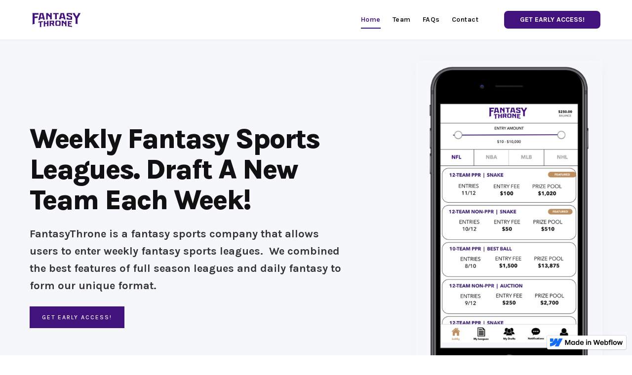

--- FILE ---
content_type: text/html
request_url: https://www.fantasythrone.com/
body_size: 3844
content:
<!DOCTYPE html><!-- This site was created in Webflow. https://webflow.com --><!-- Last Published: Tue Mar 26 2024 15:09:39 GMT+0000 (Coordinated Universal Time) --><html data-wf-domain="www.fantasythrone.com" data-wf-page="62eafb06c769027155e84068" data-wf-site="62eafb06c76902de4ee84064" data-wf-status="1"><head><meta charset="utf-8"/><title>FantasyThrone</title><meta content="6 Week Fantasy Football Leagues.  Start a New League Every Week!" name="description"/><meta content="FantasyThrone" property="og:title"/><meta content="6 Week Fantasy Football Leagues.  Start a New League Every Week!" property="og:description"/><meta content="https://cdn.prod.website-files.com/62eafb06c76902de4ee84064/62eafb3e0396e7746ee933b9_logo.png" property="og:image"/><meta content="FantasyThrone" property="twitter:title"/><meta content="6 Week Fantasy Football Leagues.  Start a New League Every Week!" property="twitter:description"/><meta content="https://cdn.prod.website-files.com/62eafb06c76902de4ee84064/62eafb3e0396e7746ee933b9_logo.png" property="twitter:image"/><meta property="og:type" content="website"/><meta content="summary_large_image" name="twitter:card"/><meta content="width=device-width, initial-scale=1" name="viewport"/><meta content="Webflow" name="generator"/><link href="https://assets-global.website-files.com/62eafb06c76902de4ee84064/css/fantasy-throne-website.webflow.484bb4d6b.css" rel="stylesheet" type="text/css"/><link href="https://fonts.googleapis.com" rel="preconnect"/><link href="https://fonts.gstatic.com" rel="preconnect" crossorigin="anonymous"/><script src="https://ajax.googleapis.com/ajax/libs/webfont/1.6.26/webfont.js" type="text/javascript"></script><script type="text/javascript">WebFont.load({  google: {    families: ["Karla:regular,500,600,700,800"]  }});</script><script type="text/javascript">!function(o,c){var n=c.documentElement,t=" w-mod-";n.className+=t+"js",("ontouchstart"in o||o.DocumentTouch&&c instanceof DocumentTouch)&&(n.className+=t+"touch")}(window,document);</script><link href="https://cdn.prod.website-files.com/62eafb06c76902de4ee84064/62f3c5bc9b25356b8659e322_ft%20favicon.png" rel="shortcut icon" type="image/x-icon"/><link href="https://cdn.prod.website-files.com/62eafb06c76902de4ee84064/62f3c5c337dc73b92d64f398_ft%20icon.png" rel="apple-touch-icon"/><style>
a
*{
font-variant-ligatures: none;
}  
*{
-webkit-font-smoothing: antialiased;
-moz-osx-font-smoothing: grayscale;
}  
</style></head><body><div data-animation="over-right" class="navigation w-nav" data-easing2="ease-in-out-quart" data-easing="ease-in-out-quart" data-collapse="medium" data-w-id="64f7c90b-04d0-63d6-a0a3-2ff47d181087" role="banner" data-no-scroll="1" data-duration="600" data-doc-height="1"><div class="nav-container"><div class="nav-left"><a href="/" aria-current="page" class="logo-wrapper w-inline-block w--current"><img src="https://cdn.prod.website-files.com/62eafb06c76902de4ee84064/62eafb3e0396e7746ee933b9_logo.png" loading="lazy" alt="" class="logo"/></a></div><div class="nav-right"><nav role="navigation" class="nav-menu w-nav-menu"><div href="#about" class="nav-item"><a href="/" aria-current="page" class="nav-link w-inline-block w--current"><div class="nav-text">Home</div></a><div class="nav-line"></div><a href="/" aria-current="page" class="nav-line-current w-inline-block w--current"></a></div><div href="#about" class="nav-item"><a href="/team" class="nav-link w-inline-block"><div class="nav-text">Team</div></a><div class="nav-line"></div><a href="/team" class="nav-line-current w-inline-block"></a></div><div href="#about" class="nav-item"><a href="/faqs" class="nav-link w-inline-block"><div class="nav-text">FAQs</div></a><div class="nav-line"></div><a href="/faqs" class="nav-line-current w-inline-block"></a></div><div href="#about" class="nav-item"><a href="/contact" class="nav-link w-inline-block"><div class="nav-text">Contact</div></a><div class="nav-line"></div><a href="/contact" class="nav-line-current w-inline-block"></a></div><div class="mobile-button-wrapper"><a href="#" class="nav-mobile-button w-inline-block"><div>Download</div></a></div></nav><a href="/contact" class="nav-button w-inline-block">GET EARLY ACCESS!</a><div class="menu-button w-nav-button"><div class="menu-button-container"><div class="burger"><div class="burger-line"></div><div class="burger-line-two"></div></div></div></div></div></div></div><div class="page-wrapper"><section class="hero-heading-right"><div class="container-2"><div class="hero-wrapper"><div class="hero-split"><h1 class="heading">Weekly Fantasy Sports Leagues. Draft A New Team Each Week!</h1><p class="margin-bottom-24px"><strong class="bold-text">FantasyThrone is a fantasy sports company that allows users to enter weekly fantasy sports leagues.  We combined the best features of full season leagues and daily fantasy to form our unique format.</strong></p><a href="/contact" class="button-primary w-button">GET EArly ACCESS!</a></div><div class="hero-split"><img src="https://cdn.prod.website-files.com/62eafb06c76902de4ee84064/62f5846e0a41927e2c23107d_leagues%20large.png" loading="lazy" width="378" sizes="(max-width: 479px) 93vw, 378px" alt="" srcset="https://assets-global.website-files.com/62eafb06c76902de4ee84064/62f5846e0a41927e2c23107d_leagues%20large-p-500.png 500w, https://assets-global.website-files.com/62eafb06c76902de4ee84064/62f5846e0a41927e2c23107d_leagues%20large.png 563w" class="shadow-two"/></div></div></div></section><div class="section"><div class="container"><div class="feature-wrapper"><div class="feature-row"><div id="w-node-_3a4f6842-5cfa-5e13-6cb4-14bb16da47a1-55e84068" class="feature-column-left iphone"><div class="iphone-wrapper"><img src="https://cdn.prod.website-files.com/62eafb06c76902de4ee84064/62f584897ff2dd4c1f0ba520_draft%20room%20large.png" loading="lazy" sizes="(max-width: 479px) 100vw, (max-width: 767px) 54vw, (max-width: 991px) 55vw, 25vw" srcset="https://assets-global.website-files.com/62eafb06c76902de4ee84064/62f584897ff2dd4c1f0ba520_draft%20room%20large-p-500.png 500w, https://assets-global.website-files.com/62eafb06c76902de4ee84064/62f584897ff2dd4c1f0ba520_draft%20room%20large.png 563w" alt="" class="feature-image"/></div></div><div id="w-node-_3a4f6842-5cfa-5e13-6cb4-14bb16da47a4-55e84068" class="feature-column-right"><div class="top-wrapper"><h3 class="top-text">Draft</h3><div class="top-line"></div></div><h2 class="h2-heading">Live Drafts</h2><p class="feature-sub-text">Users can enter contests and win money. Draft new fantasy teams each week and dominate your leagues!</p><div class="feature-button-wrapper"><a href="/contact" class="button w-inline-block"><div>GET EARLY ACCESS!</div></a></div></div></div><div class="feature-row"><div class="feature-column-left"><div class="top-wrapper"><h3 class="top-text">Manage</h3><div class="top-line"></div></div><h2 class="h2-heading">My Rosters</h2><p class="feature-sub-text">Set your best lineup, check the waiver wire, and win your weekly matchup!</p><div class="feature-button-wrapper"><a href="/contact" class="button w-inline-block"><div>GET EARLY ACCESS!</div></a></div></div><div class="feature-column-right"><div class="div-block"><img src="https://cdn.prod.website-files.com/62eafb06c76902de4ee84064/62f583ed2130ef9268e9f0df_roster%20iphone%20large.png" loading="lazy" sizes="(max-width: 479px) 100vw, (max-width: 767px) 54vw, (max-width: 991px) 55vw, 25vw" srcset="https://assets-global.website-files.com/62eafb06c76902de4ee84064/62f583ed2130ef9268e9f0df_roster%20iphone%20large-p-500.png 500w, https://assets-global.website-files.com/62eafb06c76902de4ee84064/62f583ed2130ef9268e9f0df_roster%20iphone%20large.png 563w" alt="" class="feature-image"/></div></div></div><div class="feature-row"><div class="feature-column-left iphone"><div class="div-block"><img src="https://cdn.prod.website-files.com/62eafb06c76902de4ee84064/62f584db512f157b7a9bb68f_league%20details%20large.png" loading="lazy" sizes="(max-width: 479px) 100vw, (max-width: 767px) 54vw, (max-width: 991px) 55vw, 25vw" srcset="https://assets-global.website-files.com/62eafb06c76902de4ee84064/62f584db512f157b7a9bb68f_league%20details%20large-p-500.png 500w, https://assets-global.website-files.com/62eafb06c76902de4ee84064/62f584db512f157b7a9bb68f_league%20details%20large.png 563w" alt="" class="feature-image"/></div></div><div id="w-node-b042b9b6-a701-a8ca-5e1c-b8ec035e11e8-55e84068" class="feature-column-right"><div class="top-wrapper"><h3 class="top-text">Leagues</h3><div class="top-line"></div></div><h2 class="h2-heading">Join More Leagues</h2><p class="feature-sub-text">Test your fantasy skills across the country! Whether you lost a star player to injury, got off to an 0-5 start, or simply because you love fantasy sports, join new leagues each week and sit atop the throne of your fantasy league!</p><div class="feature-button-wrapper"><a href="/contact" class="button w-inline-block"><div>GET EARLY ACCESS!</div></a></div></div></div></div></div></div><div class="section-newsletter"><div class="container"><div class="newsletter-wrapper"><div class="newsletter-form-block w-form"><form id="wf-form-newsletter-form" name="wf-form-newsletter-form" data-name="newsletter form" method="get" class="newsletter-form" data-wf-page-id="62eafb06c769027155e84068" data-wf-element-id="3928cb64-e559-5985-24db-c68038b13439"><input class="newsletter-field w-input" maxlength="256" name="newsletter-email" data-name="newsletter email" placeholder="Your Email" type="email" id="field" required=""/><input type="submit" data-wait="Please wait..." class="newsletter-button w-button" value="Subscribe to our newsletter"/></form><div class="success-message w-form-done"><div>Thank you! Your submission has been received!</div></div><div class="error-message w-form-fail"><div>Oops! Something went wrong while submitting the form.</div></div></div><div class="newsletter-info-text">Leave us your email address and we’ll send you our monthly newsletter with new Spidre news. You can unsubscribe at any time.<br/></div></div></div></div><section class="testimonial-image-left"><div class="container-2"><div class="testimonial-wrapper-four"><div class="testimonial-left"><img src="https://cdn.prod.website-files.com/62eafb06c76902de4ee84064/62f5857b87ee5bf45f3a8a3f_about%20us.png" loading="lazy" sizes="(max-width: 479px) 94vw, (max-width: 767px) 95vw, (max-width: 991px) 37vw, 47vw" srcset="https://assets-global.website-files.com/62eafb06c76902de4ee84064/62f5857b87ee5bf45f3a8a3f_about%20us-p-500.png 500w, https://assets-global.website-files.com/62eafb06c76902de4ee84064/62f5857b87ee5bf45f3a8a3f_about%20us-p-800.png 800w, https://assets-global.website-files.com/62eafb06c76902de4ee84064/62f5857b87ee5bf45f3a8a3f_about%20us-p-1080.png 1080w, https://assets-global.website-files.com/62eafb06c76902de4ee84064/62f5857b87ee5bf45f3a8a3f_about%20us-p-1600.png 1600w, https://assets-global.website-files.com/62eafb06c76902de4ee84064/62f5857b87ee5bf45f3a8a3f_about%20us.png 1600w" alt="" class="testimonial-image-four"/></div><div class="testimonial-right"><h3 class="testimonial-author-name-three">About Us</h3><div class="testimonial-title">FantasyThrone was founded by Connor Gibson and Brock Mittleider out of a deep love for fantasy sports. We combined the best features of full season leagues and daily fantasy to form our unique format, giving users the ability to draft new fantasy teams every week!</div></div></div></div></section></div><div class="footer"><div class="footer-container"><div class="footer-top"><div href="#" id="w-node-_88d6f0a3-f358-36ac-04a6-51c412621020-1262101d" class="footer-column"><a href="/" aria-current="page" class="logo-wrapper w-inline-block w--current"><img src="https://cdn.prod.website-files.com/62eafb06c76902de4ee84064/62eafb3e0396e7746ee933b9_logo.png" loading="lazy" alt="" class="logo"/></a></div><div class="footer-column"><h3 class="footer-heading">Learn more</h3><a href="/" aria-current="page" class="footer-link w--current">Home</a><a href="/team" class="footer-link">Team</a><a href="/faqs" class="footer-link">FAQs</a><a href="/contact" class="footer-link">Contact</a><a href="/privacy-policy" class="footer-link">Privacy Policy</a><a href="/terms-of-service" class="footer-link">Terms of Service</a><a href="/responsible-gaming-policy" class="footer-link">Responsible Gaming</a></div></div><div class="footer-bottom"><div class="social-wrapper"><a href="https://slack.com" target="_blank" class="social-icon-wrapper w-inline-block"><div class="social-icon"><img src="https://cdn.prod.website-files.com/62eafb06c76902de4ee84064/62eafb06c7690260d6e8408e_slack.svg" loading="lazy" alt="" class="social-icon-image"/></div></a><a href="https://facebook.com" target="_blank" class="social-icon-wrapper w-inline-block"><div class="social-icon"><img src="https://cdn.prod.website-files.com/62eafb06c76902de4ee84064/62eafb06c7690228afe84096_facebook.svg" loading="lazy" alt="" class="social-icon-image"/></div></a><a href="https://discord.com" target="_blank" class="social-icon-wrapper w-inline-block"><div class="social-icon"><img src="https://cdn.prod.website-files.com/62eafb06c76902de4ee84064/62eafb06c769024320e84089_discord.svg" loading="lazy" alt="" class="social-icon-image"/></div></a><a href="https://github.io" target="_blank" class="social-icon-wrapper w-inline-block"><div class="social-icon"><img src="https://cdn.prod.website-files.com/62eafb06c76902de4ee84064/62eafb06c7690285e7e8408f_github.svg" loading="lazy" alt="" class="social-icon-image"/></div></a></div><div class="footer-bottom-links"><a href="https://www.fantasythrone.com" target="_blank" class="footer-bottom-link">Copyright © FantasyThrone 2024</a><div class="slash">|</div><a href="https://buildabeta.com" target="_blank" class="footer-bottom-link">Designed by Build a Beta</a></div></div></div></div><script src="https://d3e54v103j8qbb.cloudfront.net/js/jquery-3.5.1.min.dc5e7f18c8.js?site=62eafb06c76902de4ee84064" type="text/javascript" integrity="sha256-9/aliU8dGd2tb6OSsuzixeV4y/faTqgFtohetphbbj0=" crossorigin="anonymous"></script><script src="https://assets-global.website-files.com/62eafb06c76902de4ee84064/js/webflow.a2fc23168.js" type="text/javascript"></script></body></html>

--- FILE ---
content_type: text/css
request_url: https://assets-global.website-files.com/62eafb06c76902de4ee84064/css/fantasy-throne-website.webflow.484bb4d6b.css
body_size: 14207
content:
html {
  -ms-text-size-adjust: 100%;
  -webkit-text-size-adjust: 100%;
  font-family: sans-serif;
}

body {
  margin: 0;
}

article, aside, details, figcaption, figure, footer, header, hgroup, main, menu, nav, section, summary {
  display: block;
}

audio, canvas, progress, video {
  vertical-align: baseline;
  display: inline-block;
}

audio:not([controls]) {
  height: 0;
  display: none;
}

[hidden], template {
  display: none;
}

a {
  background-color: rgba(0, 0, 0, 0);
}

a:active, a:hover {
  outline: 0;
}

abbr[title] {
  border-bottom: 1px dotted;
}

b, strong {
  font-weight: bold;
}

dfn {
  font-style: italic;
}

h1 {
  margin: .67em 0;
  font-size: 2em;
}

mark {
  color: #000;
  background: #ff0;
}

small {
  font-size: 80%;
}

sub, sup {
  vertical-align: baseline;
  font-size: 75%;
  line-height: 0;
  position: relative;
}

sup {
  top: -.5em;
}

sub {
  bottom: -.25em;
}

img {
  border: 0;
}

svg:not(:root) {
  overflow: hidden;
}

figure {
  margin: 1em 40px;
}

hr {
  box-sizing: content-box;
  height: 0;
}

pre {
  overflow: auto;
}

code, kbd, pre, samp {
  font-family: monospace;
  font-size: 1em;
}

button, input, optgroup, select, textarea {
  color: inherit;
  font: inherit;
  margin: 0;
}

button {
  overflow: visible;
}

button, select {
  text-transform: none;
}

button, html input[type="button"], input[type="reset"] {
  -webkit-appearance: button;
  cursor: pointer;
}

button[disabled], html input[disabled] {
  cursor: default;
}

button::-moz-focus-inner, input::-moz-focus-inner {
  border: 0;
  padding: 0;
}

input {
  line-height: normal;
}

input[type="checkbox"], input[type="radio"] {
  box-sizing: border-box;
  padding: 0;
}

input[type="number"]::-webkit-inner-spin-button, input[type="number"]::-webkit-outer-spin-button {
  height: auto;
}

input[type="search"] {
  -webkit-appearance: none;
}

input[type="search"]::-webkit-search-cancel-button, input[type="search"]::-webkit-search-decoration {
  -webkit-appearance: none;
}

fieldset {
  border: 1px solid silver;
  margin: 0 2px;
  padding: .35em .625em .75em;
}

legend {
  border: 0;
  padding: 0;
}

textarea {
  overflow: auto;
}

optgroup {
  font-weight: bold;
}

table {
  border-collapse: collapse;
  border-spacing: 0;
}

td, th {
  padding: 0;
}

@font-face {
  font-family: webflow-icons;
  src: url("[data-uri]") format("truetype");
  font-weight: normal;
  font-style: normal;
}

[class^="w-icon-"], [class*=" w-icon-"] {
  speak: none;
  font-variant: normal;
  text-transform: none;
  -webkit-font-smoothing: antialiased;
  -moz-osx-font-smoothing: grayscale;
  font-style: normal;
  font-weight: normal;
  line-height: 1;
  font-family: webflow-icons !important;
}

.w-icon-slider-right:before {
  content: "";
}

.w-icon-slider-left:before {
  content: "";
}

.w-icon-nav-menu:before {
  content: "";
}

.w-icon-arrow-down:before, .w-icon-dropdown-toggle:before {
  content: "";
}

.w-icon-file-upload-remove:before {
  content: "";
}

.w-icon-file-upload-icon:before {
  content: "";
}

* {
  box-sizing: border-box;
}

html {
  height: 100%;
}

body {
  min-height: 100%;
  color: #333;
  background-color: #fff;
  margin: 0;
  font-family: Arial, sans-serif;
  font-size: 14px;
  line-height: 20px;
}

img {
  max-width: 100%;
  vertical-align: middle;
  display: inline-block;
}

html.w-mod-touch * {
  background-attachment: scroll !important;
}

.w-block {
  display: block;
}

.w-inline-block {
  max-width: 100%;
  display: inline-block;
}

.w-clearfix:before, .w-clearfix:after {
  content: " ";
  grid-area: 1 / 1 / 2 / 2;
  display: table;
}

.w-clearfix:after {
  clear: both;
}

.w-hidden {
  display: none;
}

.w-button {
  color: #fff;
  line-height: inherit;
  cursor: pointer;
  background-color: #3898ec;
  border: 0;
  border-radius: 0;
  padding: 9px 15px;
  text-decoration: none;
  display: inline-block;
}

input.w-button {
  -webkit-appearance: button;
}

html[data-w-dynpage] [data-w-cloak] {
  color: rgba(0, 0, 0, 0) !important;
}

.w-code-block {
  margin: unset;
}

pre.w-code-block code {
  all: inherit;
}

.w-webflow-badge, .w-webflow-badge * {
  z-index: auto;
  visibility: visible;
  box-sizing: border-box;
  width: auto;
  height: auto;
  max-height: none;
  max-width: none;
  min-height: 0;
  min-width: 0;
  float: none;
  clear: none;
  box-shadow: none;
  opacity: 1;
  direction: ltr;
  font-family: inherit;
  font-weight: inherit;
  color: inherit;
  font-size: inherit;
  line-height: inherit;
  font-style: inherit;
  font-variant: inherit;
  text-align: inherit;
  letter-spacing: inherit;
  -webkit-text-decoration: inherit;
  text-decoration: inherit;
  text-indent: 0;
  text-transform: inherit;
  text-shadow: none;
  font-smoothing: auto;
  vertical-align: baseline;
  cursor: inherit;
  white-space: inherit;
  word-break: normal;
  word-spacing: normal;
  word-wrap: normal;
  background: none;
  border: 0 rgba(0, 0, 0, 0);
  border-radius: 0;
  margin: 0;
  padding: 0;
  list-style-type: disc;
  transition: none;
  display: block;
  position: static;
  top: auto;
  bottom: auto;
  left: auto;
  right: auto;
  overflow: visible;
  transform: none;
}

.w-webflow-badge {
  white-space: nowrap;
  cursor: pointer;
  box-shadow: 0 0 0 1px rgba(0, 0, 0, .1), 0 1px 3px rgba(0, 0, 0, .1);
  visibility: visible !important;
  z-index: 2147483647 !important;
  color: #aaadb0 !important;
  opacity: 1 !important;
  width: auto !important;
  height: auto !important;
  background-color: #fff !important;
  border-radius: 3px !important;
  margin: 0 !important;
  padding: 6px !important;
  font-size: 12px !important;
  line-height: 14px !important;
  text-decoration: none !important;
  display: inline-block !important;
  position: fixed !important;
  top: auto !important;
  bottom: 12px !important;
  left: auto !important;
  right: 12px !important;
  overflow: visible !important;
  transform: none !important;
}

.w-webflow-badge > img {
  visibility: visible !important;
  opacity: 1 !important;
  vertical-align: middle !important;
  display: inline-block !important;
}

h1, h2, h3, h4, h5, h6 {
  margin-bottom: 10px;
  font-weight: bold;
}

h1 {
  margin-top: 20px;
  font-size: 38px;
  line-height: 44px;
}

h2 {
  margin-top: 20px;
  font-size: 32px;
  line-height: 36px;
}

h3 {
  margin-top: 20px;
  font-size: 24px;
  line-height: 30px;
}

h4 {
  margin-top: 10px;
  font-size: 18px;
  line-height: 24px;
}

h5 {
  margin-top: 10px;
  font-size: 14px;
  line-height: 20px;
}

h6 {
  margin-top: 10px;
  font-size: 12px;
  line-height: 18px;
}

p {
  margin-top: 0;
  margin-bottom: 10px;
}

blockquote {
  border-left: 5px solid #e2e2e2;
  margin: 0 0 10px;
  padding: 10px 20px;
  font-size: 18px;
  line-height: 22px;
}

figure {
  margin: 0 0 10px;
}

figcaption {
  text-align: center;
  margin-top: 5px;
}

ul, ol {
  margin-top: 0;
  margin-bottom: 10px;
  padding-left: 40px;
}

.w-list-unstyled {
  padding-left: 0;
  list-style: none;
}

.w-embed:before, .w-embed:after {
  content: " ";
  grid-area: 1 / 1 / 2 / 2;
  display: table;
}

.w-embed:after {
  clear: both;
}

.w-video {
  width: 100%;
  padding: 0;
  position: relative;
}

.w-video iframe, .w-video object, .w-video embed {
  width: 100%;
  height: 100%;
  border: none;
  position: absolute;
  top: 0;
  left: 0;
}

fieldset {
  border: 0;
  margin: 0;
  padding: 0;
}

button, [type="button"], [type="reset"] {
  cursor: pointer;
  -webkit-appearance: button;
  border: 0;
}

.w-form {
  margin: 0 0 15px;
}

.w-form-done {
  text-align: center;
  background-color: #ddd;
  padding: 20px;
  display: none;
}

.w-form-fail {
  background-color: #ffdede;
  margin-top: 10px;
  padding: 10px;
  display: none;
}

label {
  margin-bottom: 5px;
  font-weight: bold;
  display: block;
}

.w-input, .w-select {
  width: 100%;
  height: 38px;
  color: #333;
  vertical-align: middle;
  background-color: #fff;
  border: 1px solid #ccc;
  margin-bottom: 10px;
  padding: 8px 12px;
  font-size: 14px;
  line-height: 1.42857;
  display: block;
}

.w-input:-moz-placeholder, .w-select:-moz-placeholder {
  color: #999;
}

.w-input::-moz-placeholder, .w-select::-moz-placeholder {
  color: #999;
  opacity: 1;
}

.w-input::-webkit-input-placeholder, .w-select::-webkit-input-placeholder {
  color: #999;
}

.w-input:focus, .w-select:focus {
  border-color: #3898ec;
  outline: 0;
}

.w-input[disabled], .w-select[disabled], .w-input[readonly], .w-select[readonly], fieldset[disabled] .w-input, fieldset[disabled] .w-select {
  cursor: not-allowed;
}

.w-input[disabled]:not(.w-input-disabled), .w-select[disabled]:not(.w-input-disabled), .w-input[readonly], .w-select[readonly], fieldset[disabled]:not(.w-input-disabled) .w-input, fieldset[disabled]:not(.w-input-disabled) .w-select {
  background-color: #eee;
}

textarea.w-input, textarea.w-select {
  height: auto;
}

.w-select {
  background-color: #f3f3f3;
}

.w-select[multiple] {
  height: auto;
}

.w-form-label {
  cursor: pointer;
  margin-bottom: 0;
  font-weight: normal;
  display: inline-block;
}

.w-radio {
  margin-bottom: 5px;
  padding-left: 20px;
  display: block;
}

.w-radio:before, .w-radio:after {
  content: " ";
  grid-area: 1 / 1 / 2 / 2;
  display: table;
}

.w-radio:after {
  clear: both;
}

.w-radio-input {
  float: left;
  margin: 3px 0 0 -20px;
  line-height: normal;
}

.w-file-upload {
  margin-bottom: 10px;
  display: block;
}

.w-file-upload-input {
  width: .1px;
  height: .1px;
  opacity: 0;
  z-index: -100;
  position: absolute;
  overflow: hidden;
}

.w-file-upload-default, .w-file-upload-uploading, .w-file-upload-success {
  color: #333;
  display: inline-block;
}

.w-file-upload-error {
  margin-top: 10px;
  display: block;
}

.w-file-upload-default.w-hidden, .w-file-upload-uploading.w-hidden, .w-file-upload-error.w-hidden, .w-file-upload-success.w-hidden {
  display: none;
}

.w-file-upload-uploading-btn {
  cursor: pointer;
  background-color: #fafafa;
  border: 1px solid #ccc;
  margin: 0;
  padding: 8px 12px;
  font-size: 14px;
  font-weight: normal;
  display: flex;
}

.w-file-upload-file {
  background-color: #fafafa;
  border: 1px solid #ccc;
  flex-grow: 1;
  justify-content: space-between;
  margin: 0;
  padding: 8px 9px 8px 11px;
  display: flex;
}

.w-file-upload-file-name {
  font-size: 14px;
  font-weight: normal;
  display: block;
}

.w-file-remove-link {
  width: auto;
  height: auto;
  cursor: pointer;
  margin-top: 3px;
  margin-left: 10px;
  padding: 3px;
  display: block;
}

.w-icon-file-upload-remove {
  margin: auto;
  font-size: 10px;
}

.w-file-upload-error-msg {
  color: #ea384c;
  padding: 2px 0;
  display: inline-block;
}

.w-file-upload-info {
  padding: 0 12px;
  line-height: 38px;
  display: inline-block;
}

.w-file-upload-label {
  cursor: pointer;
  background-color: #fafafa;
  border: 1px solid #ccc;
  margin: 0;
  padding: 8px 12px;
  font-size: 14px;
  font-weight: normal;
  display: inline-block;
}

.w-icon-file-upload-icon, .w-icon-file-upload-uploading {
  width: 20px;
  margin-right: 8px;
  display: inline-block;
}

.w-icon-file-upload-uploading {
  height: 20px;
}

.w-container {
  max-width: 940px;
  margin-left: auto;
  margin-right: auto;
}

.w-container:before, .w-container:after {
  content: " ";
  grid-area: 1 / 1 / 2 / 2;
  display: table;
}

.w-container:after {
  clear: both;
}

.w-container .w-row {
  margin-left: -10px;
  margin-right: -10px;
}

.w-row:before, .w-row:after {
  content: " ";
  grid-area: 1 / 1 / 2 / 2;
  display: table;
}

.w-row:after {
  clear: both;
}

.w-row .w-row {
  margin-left: 0;
  margin-right: 0;
}

.w-col {
  float: left;
  width: 100%;
  min-height: 1px;
  padding-left: 10px;
  padding-right: 10px;
  position: relative;
}

.w-col .w-col {
  padding-left: 0;
  padding-right: 0;
}

.w-col-1 {
  width: 8.33333%;
}

.w-col-2 {
  width: 16.6667%;
}

.w-col-3 {
  width: 25%;
}

.w-col-4 {
  width: 33.3333%;
}

.w-col-5 {
  width: 41.6667%;
}

.w-col-6 {
  width: 50%;
}

.w-col-7 {
  width: 58.3333%;
}

.w-col-8 {
  width: 66.6667%;
}

.w-col-9 {
  width: 75%;
}

.w-col-10 {
  width: 83.3333%;
}

.w-col-11 {
  width: 91.6667%;
}

.w-col-12 {
  width: 100%;
}

.w-hidden-main {
  display: none !important;
}

@media screen and (max-width: 991px) {
  .w-container {
    max-width: 728px;
  }

  .w-hidden-main {
    display: inherit !important;
  }

  .w-hidden-medium {
    display: none !important;
  }

  .w-col-medium-1 {
    width: 8.33333%;
  }

  .w-col-medium-2 {
    width: 16.6667%;
  }

  .w-col-medium-3 {
    width: 25%;
  }

  .w-col-medium-4 {
    width: 33.3333%;
  }

  .w-col-medium-5 {
    width: 41.6667%;
  }

  .w-col-medium-6 {
    width: 50%;
  }

  .w-col-medium-7 {
    width: 58.3333%;
  }

  .w-col-medium-8 {
    width: 66.6667%;
  }

  .w-col-medium-9 {
    width: 75%;
  }

  .w-col-medium-10 {
    width: 83.3333%;
  }

  .w-col-medium-11 {
    width: 91.6667%;
  }

  .w-col-medium-12 {
    width: 100%;
  }

  .w-col-stack {
    width: 100%;
    left: auto;
    right: auto;
  }
}

@media screen and (max-width: 767px) {
  .w-hidden-main, .w-hidden-medium {
    display: inherit !important;
  }

  .w-hidden-small {
    display: none !important;
  }

  .w-row, .w-container .w-row {
    margin-left: 0;
    margin-right: 0;
  }

  .w-col {
    width: 100%;
    left: auto;
    right: auto;
  }

  .w-col-small-1 {
    width: 8.33333%;
  }

  .w-col-small-2 {
    width: 16.6667%;
  }

  .w-col-small-3 {
    width: 25%;
  }

  .w-col-small-4 {
    width: 33.3333%;
  }

  .w-col-small-5 {
    width: 41.6667%;
  }

  .w-col-small-6 {
    width: 50%;
  }

  .w-col-small-7 {
    width: 58.3333%;
  }

  .w-col-small-8 {
    width: 66.6667%;
  }

  .w-col-small-9 {
    width: 75%;
  }

  .w-col-small-10 {
    width: 83.3333%;
  }

  .w-col-small-11 {
    width: 91.6667%;
  }

  .w-col-small-12 {
    width: 100%;
  }
}

@media screen and (max-width: 479px) {
  .w-container {
    max-width: none;
  }

  .w-hidden-main, .w-hidden-medium, .w-hidden-small {
    display: inherit !important;
  }

  .w-hidden-tiny {
    display: none !important;
  }

  .w-col {
    width: 100%;
  }

  .w-col-tiny-1 {
    width: 8.33333%;
  }

  .w-col-tiny-2 {
    width: 16.6667%;
  }

  .w-col-tiny-3 {
    width: 25%;
  }

  .w-col-tiny-4 {
    width: 33.3333%;
  }

  .w-col-tiny-5 {
    width: 41.6667%;
  }

  .w-col-tiny-6 {
    width: 50%;
  }

  .w-col-tiny-7 {
    width: 58.3333%;
  }

  .w-col-tiny-8 {
    width: 66.6667%;
  }

  .w-col-tiny-9 {
    width: 75%;
  }

  .w-col-tiny-10 {
    width: 83.3333%;
  }

  .w-col-tiny-11 {
    width: 91.6667%;
  }

  .w-col-tiny-12 {
    width: 100%;
  }
}

.w-widget {
  position: relative;
}

.w-widget-map {
  width: 100%;
  height: 400px;
}

.w-widget-map label {
  width: auto;
  display: inline;
}

.w-widget-map img {
  max-width: inherit;
}

.w-widget-map .gm-style-iw {
  text-align: center;
}

.w-widget-map .gm-style-iw > button {
  display: none !important;
}

.w-widget-twitter {
  overflow: hidden;
}

.w-widget-twitter-count-shim {
  vertical-align: top;
  width: 28px;
  height: 20px;
  text-align: center;
  background: #fff;
  border: 1px solid #758696;
  border-radius: 3px;
  display: inline-block;
  position: relative;
}

.w-widget-twitter-count-shim * {
  pointer-events: none;
  -webkit-user-select: none;
  -ms-user-select: none;
  user-select: none;
}

.w-widget-twitter-count-shim .w-widget-twitter-count-inner {
  text-align: center;
  color: #999;
  font-family: serif;
  font-size: 15px;
  line-height: 12px;
  position: relative;
}

.w-widget-twitter-count-shim .w-widget-twitter-count-clear {
  display: block;
  position: relative;
}

.w-widget-twitter-count-shim.w--large {
  width: 36px;
  height: 28px;
}

.w-widget-twitter-count-shim.w--large .w-widget-twitter-count-inner {
  font-size: 18px;
  line-height: 18px;
}

.w-widget-twitter-count-shim:not(.w--vertical) {
  margin-left: 5px;
  margin-right: 8px;
}

.w-widget-twitter-count-shim:not(.w--vertical).w--large {
  margin-left: 6px;
}

.w-widget-twitter-count-shim:not(.w--vertical):before, .w-widget-twitter-count-shim:not(.w--vertical):after {
  content: " ";
  height: 0;
  width: 0;
  pointer-events: none;
  border: solid rgba(0, 0, 0, 0);
  position: absolute;
  top: 50%;
  left: 0;
}

.w-widget-twitter-count-shim:not(.w--vertical):before {
  border-width: 4px;
  border-color: rgba(117, 134, 150, 0) #5d6c7b rgba(117, 134, 150, 0) rgba(117, 134, 150, 0);
  margin-top: -4px;
  margin-left: -9px;
}

.w-widget-twitter-count-shim:not(.w--vertical).w--large:before {
  border-width: 5px;
  margin-top: -5px;
  margin-left: -10px;
}

.w-widget-twitter-count-shim:not(.w--vertical):after {
  border-width: 4px;
  border-color: rgba(255, 255, 255, 0) #fff rgba(255, 255, 255, 0) rgba(255, 255, 255, 0);
  margin-top: -4px;
  margin-left: -8px;
}

.w-widget-twitter-count-shim:not(.w--vertical).w--large:after {
  border-width: 5px;
  margin-top: -5px;
  margin-left: -9px;
}

.w-widget-twitter-count-shim.w--vertical {
  width: 61px;
  height: 33px;
  margin-bottom: 8px;
}

.w-widget-twitter-count-shim.w--vertical:before, .w-widget-twitter-count-shim.w--vertical:after {
  content: " ";
  height: 0;
  width: 0;
  pointer-events: none;
  border: solid rgba(0, 0, 0, 0);
  position: absolute;
  top: 100%;
  left: 50%;
}

.w-widget-twitter-count-shim.w--vertical:before {
  border-width: 5px;
  border-color: #5d6c7b rgba(117, 134, 150, 0) rgba(117, 134, 150, 0);
  margin-left: -5px;
}

.w-widget-twitter-count-shim.w--vertical:after {
  border-width: 4px;
  border-color: #fff rgba(255, 255, 255, 0) rgba(255, 255, 255, 0);
  margin-left: -4px;
}

.w-widget-twitter-count-shim.w--vertical .w-widget-twitter-count-inner {
  font-size: 18px;
  line-height: 22px;
}

.w-widget-twitter-count-shim.w--vertical.w--large {
  width: 76px;
}

.w-background-video {
  height: 500px;
  color: #fff;
  position: relative;
  overflow: hidden;
}

.w-background-video > video {
  width: 100%;
  height: 100%;
  object-fit: cover;
  z-index: -100;
  background-position: 50%;
  background-size: cover;
  margin: auto;
  position: absolute;
  top: -100%;
  bottom: -100%;
  left: -100%;
  right: -100%;
}

.w-background-video > video::-webkit-media-controls-start-playback-button {
  -webkit-appearance: none;
  display: none !important;
}

.w-background-video--control {
  background-color: rgba(0, 0, 0, 0);
  padding: 0;
  position: absolute;
  bottom: 1em;
  right: 1em;
}

.w-background-video--control > [hidden] {
  display: none !important;
}

.w-slider {
  height: 300px;
  text-align: center;
  clear: both;
  -webkit-tap-highlight-color: rgba(0, 0, 0, 0);
  tap-highlight-color: rgba(0, 0, 0, 0);
  background: #ddd;
  position: relative;
}

.w-slider-mask {
  z-index: 1;
  height: 100%;
  white-space: nowrap;
  display: block;
  position: relative;
  left: 0;
  right: 0;
  overflow: hidden;
}

.w-slide {
  vertical-align: top;
  width: 100%;
  height: 100%;
  white-space: normal;
  text-align: left;
  display: inline-block;
  position: relative;
}

.w-slider-nav {
  z-index: 2;
  height: 40px;
  text-align: center;
  -webkit-tap-highlight-color: rgba(0, 0, 0, 0);
  tap-highlight-color: rgba(0, 0, 0, 0);
  margin: auto;
  padding-top: 10px;
  position: absolute;
  top: auto;
  bottom: 0;
  left: 0;
  right: 0;
}

.w-slider-nav.w-round > div {
  border-radius: 100%;
}

.w-slider-nav.w-num > div {
  width: auto;
  height: auto;
  font-size: inherit;
  line-height: inherit;
  padding: .2em .5em;
}

.w-slider-nav.w-shadow > div {
  box-shadow: 0 0 3px rgba(51, 51, 51, .4);
}

.w-slider-nav-invert {
  color: #fff;
}

.w-slider-nav-invert > div {
  background-color: rgba(34, 34, 34, .4);
}

.w-slider-nav-invert > div.w-active {
  background-color: #222;
}

.w-slider-dot {
  width: 1em;
  height: 1em;
  cursor: pointer;
  background-color: rgba(255, 255, 255, .4);
  margin: 0 3px .5em;
  transition: background-color .1s, color .1s;
  display: inline-block;
  position: relative;
}

.w-slider-dot.w-active {
  background-color: #fff;
}

.w-slider-dot:focus {
  outline: none;
  box-shadow: 0 0 0 2px #fff;
}

.w-slider-dot:focus.w-active {
  box-shadow: none;
}

.w-slider-arrow-left, .w-slider-arrow-right {
  width: 80px;
  cursor: pointer;
  color: #fff;
  -webkit-tap-highlight-color: rgba(0, 0, 0, 0);
  tap-highlight-color: rgba(0, 0, 0, 0);
  -webkit-user-select: none;
  -ms-user-select: none;
  user-select: none;
  margin: auto;
  font-size: 40px;
  position: absolute;
  top: 0;
  bottom: 0;
  left: 0;
  right: 0;
  overflow: hidden;
}

.w-slider-arrow-left [class^="w-icon-"], .w-slider-arrow-right [class^="w-icon-"], .w-slider-arrow-left [class*=" w-icon-"], .w-slider-arrow-right [class*=" w-icon-"] {
  position: absolute;
}

.w-slider-arrow-left:focus, .w-slider-arrow-right:focus {
  outline: 0;
}

.w-slider-arrow-left {
  z-index: 3;
  right: auto;
}

.w-slider-arrow-right {
  z-index: 4;
  left: auto;
}

.w-icon-slider-left, .w-icon-slider-right {
  width: 1em;
  height: 1em;
  margin: auto;
  top: 0;
  bottom: 0;
  left: 0;
  right: 0;
}

.w-slider-aria-label {
  clip: rect(0 0 0 0);
  height: 1px;
  width: 1px;
  border: 0;
  margin: -1px;
  padding: 0;
  position: absolute;
  overflow: hidden;
}

.w-slider-force-show {
  display: block !important;
}

.w-dropdown {
  text-align: left;
  z-index: 900;
  margin-left: auto;
  margin-right: auto;
  display: inline-block;
  position: relative;
}

.w-dropdown-btn, .w-dropdown-toggle, .w-dropdown-link {
  vertical-align: top;
  color: #222;
  text-align: left;
  white-space: nowrap;
  margin-left: auto;
  margin-right: auto;
  padding: 20px;
  text-decoration: none;
  position: relative;
}

.w-dropdown-toggle {
  -webkit-user-select: none;
  -ms-user-select: none;
  user-select: none;
  cursor: pointer;
  padding-right: 40px;
  display: inline-block;
}

.w-dropdown-toggle:focus {
  outline: 0;
}

.w-icon-dropdown-toggle {
  width: 1em;
  height: 1em;
  margin: auto 20px auto auto;
  position: absolute;
  top: 0;
  bottom: 0;
  right: 0;
}

.w-dropdown-list {
  min-width: 100%;
  background: #ddd;
  display: none;
  position: absolute;
}

.w-dropdown-list.w--open {
  display: block;
}

.w-dropdown-link {
  color: #222;
  padding: 10px 20px;
  display: block;
}

.w-dropdown-link.w--current {
  color: #0082f3;
}

.w-dropdown-link:focus {
  outline: 0;
}

@media screen and (max-width: 767px) {
  .w-nav-brand {
    padding-left: 10px;
  }
}

.w-lightbox-backdrop {
  cursor: auto;
  letter-spacing: normal;
  text-indent: 0;
  text-shadow: none;
  text-transform: none;
  visibility: visible;
  white-space: normal;
  word-break: normal;
  word-spacing: normal;
  word-wrap: normal;
  color: #fff;
  text-align: center;
  z-index: 2000;
  opacity: 0;
  -webkit-user-select: none;
  -moz-user-select: none;
  -webkit-tap-highlight-color: transparent;
  background: rgba(0, 0, 0, .9);
  outline: 0;
  font-family: Helvetica Neue, Helvetica, Ubuntu, Segoe UI, Verdana, sans-serif;
  font-size: 17px;
  font-style: normal;
  font-weight: 300;
  line-height: 1.2;
  list-style: disc;
  position: fixed;
  top: 0;
  bottom: 0;
  left: 0;
  right: 0;
  -webkit-transform: translate(0);
}

.w-lightbox-backdrop, .w-lightbox-container {
  height: 100%;
  -webkit-overflow-scrolling: touch;
  overflow: auto;
}

.w-lightbox-content {
  height: 100vh;
  position: relative;
  overflow: hidden;
}

.w-lightbox-view {
  width: 100vw;
  height: 100vh;
  opacity: 0;
  position: absolute;
}

.w-lightbox-view:before {
  content: "";
  height: 100vh;
}

.w-lightbox-group, .w-lightbox-group .w-lightbox-view, .w-lightbox-group .w-lightbox-view:before {
  height: 86vh;
}

.w-lightbox-frame, .w-lightbox-view:before {
  vertical-align: middle;
  display: inline-block;
}

.w-lightbox-figure {
  margin: 0;
  position: relative;
}

.w-lightbox-group .w-lightbox-figure {
  cursor: pointer;
}

.w-lightbox-img {
  width: auto;
  height: auto;
  max-width: none;
}

.w-lightbox-image {
  float: none;
  max-width: 100vw;
  max-height: 100vh;
  display: block;
}

.w-lightbox-group .w-lightbox-image {
  max-height: 86vh;
}

.w-lightbox-caption {
  text-align: left;
  text-overflow: ellipsis;
  white-space: nowrap;
  background: rgba(0, 0, 0, .4);
  padding: .5em 1em;
  position: absolute;
  bottom: 0;
  left: 0;
  right: 0;
  overflow: hidden;
}

.w-lightbox-embed {
  width: 100%;
  height: 100%;
  position: absolute;
  top: 0;
  bottom: 0;
  left: 0;
  right: 0;
}

.w-lightbox-control {
  width: 4em;
  cursor: pointer;
  background-position: center;
  background-repeat: no-repeat;
  background-size: 24px;
  transition: all .3s;
  position: absolute;
  top: 0;
}

.w-lightbox-left {
  background-image: url("[data-uri]");
  display: none;
  bottom: 0;
  left: 0;
}

.w-lightbox-right {
  background-image: url("[data-uri]");
  display: none;
  bottom: 0;
  right: 0;
}

.w-lightbox-close {
  height: 2.6em;
  background-image: url("[data-uri]");
  background-size: 18px;
  right: 0;
}

.w-lightbox-strip {
  white-space: nowrap;
  padding: 0 1vh;
  line-height: 0;
  position: absolute;
  bottom: 0;
  left: 0;
  right: 0;
  overflow-x: auto;
  overflow-y: hidden;
}

.w-lightbox-item {
  width: 10vh;
  box-sizing: content-box;
  cursor: pointer;
  padding: 2vh 1vh;
  display: inline-block;
  -webkit-transform: translate3d(0, 0, 0);
}

.w-lightbox-active {
  opacity: .3;
}

.w-lightbox-thumbnail {
  height: 10vh;
  background: #222;
  position: relative;
  overflow: hidden;
}

.w-lightbox-thumbnail-image {
  position: absolute;
  top: 0;
  left: 0;
}

.w-lightbox-thumbnail .w-lightbox-tall {
  width: 100%;
  top: 50%;
  transform: translate(0, -50%);
}

.w-lightbox-thumbnail .w-lightbox-wide {
  height: 100%;
  left: 50%;
  transform: translate(-50%);
}

.w-lightbox-spinner {
  box-sizing: border-box;
  width: 40px;
  height: 40px;
  border: 5px solid rgba(0, 0, 0, .4);
  border-radius: 50%;
  margin-top: -20px;
  margin-left: -20px;
  animation: .8s linear infinite spin;
  position: absolute;
  top: 50%;
  left: 50%;
}

.w-lightbox-spinner:after {
  content: "";
  border: 3px solid rgba(0, 0, 0, 0);
  border-bottom-color: #fff;
  border-radius: 50%;
  position: absolute;
  top: -4px;
  bottom: -4px;
  left: -4px;
  right: -4px;
}

.w-lightbox-hide {
  display: none;
}

.w-lightbox-noscroll {
  overflow: hidden;
}

@media (min-width: 768px) {
  .w-lightbox-content {
    height: 96vh;
    margin-top: 2vh;
  }

  .w-lightbox-view, .w-lightbox-view:before {
    height: 96vh;
  }

  .w-lightbox-group, .w-lightbox-group .w-lightbox-view, .w-lightbox-group .w-lightbox-view:before {
    height: 84vh;
  }

  .w-lightbox-image {
    max-width: 96vw;
    max-height: 96vh;
  }

  .w-lightbox-group .w-lightbox-image {
    max-width: 82.3vw;
    max-height: 84vh;
  }

  .w-lightbox-left, .w-lightbox-right {
    opacity: .5;
    display: block;
  }

  .w-lightbox-close {
    opacity: .8;
  }

  .w-lightbox-control:hover {
    opacity: 1;
  }
}

.w-lightbox-inactive, .w-lightbox-inactive:hover {
  opacity: 0;
}

.w-richtext:before, .w-richtext:after {
  content: " ";
  grid-area: 1 / 1 / 2 / 2;
  display: table;
}

.w-richtext:after {
  clear: both;
}

.w-richtext[contenteditable="true"]:before, .w-richtext[contenteditable="true"]:after {
  white-space: initial;
}

.w-richtext ol, .w-richtext ul {
  overflow: hidden;
}

.w-richtext .w-richtext-figure-selected.w-richtext-figure-type-video div:after, .w-richtext .w-richtext-figure-selected[data-rt-type="video"] div:after, .w-richtext .w-richtext-figure-selected.w-richtext-figure-type-image div, .w-richtext .w-richtext-figure-selected[data-rt-type="image"] div {
  outline: 2px solid #2895f7;
}

.w-richtext figure.w-richtext-figure-type-video > div:after, .w-richtext figure[data-rt-type="video"] > div:after {
  content: "";
  display: none;
  position: absolute;
  top: 0;
  bottom: 0;
  left: 0;
  right: 0;
}

.w-richtext figure {
  max-width: 60%;
  position: relative;
}

.w-richtext figure > div:before {
  cursor: default !important;
}

.w-richtext figure img {
  width: 100%;
}

.w-richtext figure figcaption.w-richtext-figcaption-placeholder {
  opacity: .6;
}

.w-richtext figure div {
  color: rgba(0, 0, 0, 0);
  font-size: 0;
}

.w-richtext figure.w-richtext-figure-type-image, .w-richtext figure[data-rt-type="image"] {
  display: table;
}

.w-richtext figure.w-richtext-figure-type-image > div, .w-richtext figure[data-rt-type="image"] > div {
  display: inline-block;
}

.w-richtext figure.w-richtext-figure-type-image > figcaption, .w-richtext figure[data-rt-type="image"] > figcaption {
  caption-side: bottom;
  display: table-caption;
}

.w-richtext figure.w-richtext-figure-type-video, .w-richtext figure[data-rt-type="video"] {
  width: 60%;
  height: 0;
}

.w-richtext figure.w-richtext-figure-type-video iframe, .w-richtext figure[data-rt-type="video"] iframe {
  width: 100%;
  height: 100%;
  position: absolute;
  top: 0;
  left: 0;
}

.w-richtext figure.w-richtext-figure-type-video > div, .w-richtext figure[data-rt-type="video"] > div {
  width: 100%;
}

.w-richtext figure.w-richtext-align-center {
  clear: both;
  margin-left: auto;
  margin-right: auto;
}

.w-richtext figure.w-richtext-align-center.w-richtext-figure-type-image > div, .w-richtext figure.w-richtext-align-center[data-rt-type="image"] > div {
  max-width: 100%;
}

.w-richtext figure.w-richtext-align-normal {
  clear: both;
}

.w-richtext figure.w-richtext-align-fullwidth {
  width: 100%;
  max-width: 100%;
  text-align: center;
  clear: both;
  margin-left: auto;
  margin-right: auto;
  display: block;
}

.w-richtext figure.w-richtext-align-fullwidth > div {
  padding-bottom: inherit;
  display: inline-block;
}

.w-richtext figure.w-richtext-align-fullwidth > figcaption {
  display: block;
}

.w-richtext figure.w-richtext-align-floatleft {
  float: left;
  clear: none;
  margin-right: 15px;
}

.w-richtext figure.w-richtext-align-floatright {
  float: right;
  clear: none;
  margin-left: 15px;
}

.w-nav {
  z-index: 1000;
  background: #ddd;
  position: relative;
}

.w-nav:before, .w-nav:after {
  content: " ";
  grid-area: 1 / 1 / 2 / 2;
  display: table;
}

.w-nav:after {
  clear: both;
}

.w-nav-brand {
  float: left;
  color: #333;
  text-decoration: none;
  position: relative;
}

.w-nav-link {
  vertical-align: top;
  color: #222;
  text-align: left;
  margin-left: auto;
  margin-right: auto;
  padding: 20px;
  text-decoration: none;
  display: inline-block;
  position: relative;
}

.w-nav-link.w--current {
  color: #0082f3;
}

.w-nav-menu {
  float: right;
  position: relative;
}

[data-nav-menu-open] {
  text-align: center;
  min-width: 200px;
  background: #c8c8c8;
  position: absolute;
  top: 100%;
  left: 0;
  right: 0;
  overflow: visible;
  display: block !important;
}

.w--nav-link-open {
  display: block;
  position: relative;
}

.w-nav-overlay {
  width: 100%;
  display: none;
  position: absolute;
  top: 100%;
  left: 0;
  right: 0;
  overflow: hidden;
}

.w-nav-overlay [data-nav-menu-open] {
  top: 0;
}

.w-nav[data-animation="over-left"] .w-nav-overlay {
  width: auto;
}

.w-nav[data-animation="over-left"] .w-nav-overlay, .w-nav[data-animation="over-left"] [data-nav-menu-open] {
  z-index: 1;
  top: 0;
  right: auto;
}

.w-nav[data-animation="over-right"] .w-nav-overlay {
  width: auto;
}

.w-nav[data-animation="over-right"] .w-nav-overlay, .w-nav[data-animation="over-right"] [data-nav-menu-open] {
  z-index: 1;
  top: 0;
  left: auto;
}

.w-nav-button {
  float: right;
  cursor: pointer;
  -webkit-tap-highlight-color: rgba(0, 0, 0, 0);
  tap-highlight-color: rgba(0, 0, 0, 0);
  -webkit-user-select: none;
  -ms-user-select: none;
  user-select: none;
  padding: 18px;
  font-size: 24px;
  display: none;
  position: relative;
}

.w-nav-button:focus {
  outline: 0;
}

.w-nav-button.w--open {
  color: #fff;
  background-color: #c8c8c8;
}

.w-nav[data-collapse="all"] .w-nav-menu {
  display: none;
}

.w-nav[data-collapse="all"] .w-nav-button, .w--nav-dropdown-open, .w--nav-dropdown-toggle-open {
  display: block;
}

.w--nav-dropdown-list-open {
  position: static;
}

@media screen and (max-width: 991px) {
  .w-nav[data-collapse="medium"] .w-nav-menu {
    display: none;
  }

  .w-nav[data-collapse="medium"] .w-nav-button {
    display: block;
  }
}

@media screen and (max-width: 767px) {
  .w-nav[data-collapse="small"] .w-nav-menu {
    display: none;
  }

  .w-nav[data-collapse="small"] .w-nav-button {
    display: block;
  }

  .w-nav-brand {
    padding-left: 10px;
  }
}

@media screen and (max-width: 479px) {
  .w-nav[data-collapse="tiny"] .w-nav-menu {
    display: none;
  }

  .w-nav[data-collapse="tiny"] .w-nav-button {
    display: block;
  }
}

.w-tabs {
  position: relative;
}

.w-tabs:before, .w-tabs:after {
  content: " ";
  grid-area: 1 / 1 / 2 / 2;
  display: table;
}

.w-tabs:after {
  clear: both;
}

.w-tab-menu {
  position: relative;
}

.w-tab-link {
  vertical-align: top;
  text-align: left;
  cursor: pointer;
  color: #222;
  background-color: #ddd;
  padding: 9px 30px;
  text-decoration: none;
  display: inline-block;
  position: relative;
}

.w-tab-link.w--current {
  background-color: #c8c8c8;
}

.w-tab-link:focus {
  outline: 0;
}

.w-tab-content {
  display: block;
  position: relative;
  overflow: hidden;
}

.w-tab-pane {
  display: none;
  position: relative;
}

.w--tab-active {
  display: block;
}

@media screen and (max-width: 479px) {
  .w-tab-link {
    display: block;
  }
}

.w-ix-emptyfix:after {
  content: "";
}

@keyframes spin {
  0% {
    transform: rotate(0);
  }

  100% {
    transform: rotate(360deg);
  }
}

.w-dyn-empty {
  background-color: #ddd;
  padding: 10px;
}

.w-dyn-hide, .w-dyn-bind-empty, .w-condition-invisible {
  display: none !important;
}

.wf-layout-layout {
  display: grid;
}

:root {
  --black: #111;
  --gold: #fcc304;
  --white-smoke: #ecf0f2;
  --ft-purple: #42127d;
  --white: white;
  --light-grey: #969696;
}

.w-layout-grid {
  grid-row-gap: 16px;
  grid-column-gap: 16px;
  grid-template-rows: auto auto;
  grid-template-columns: 1fr 1fr;
  grid-auto-columns: 1fr;
  display: grid;
}

body {
  color: #333;
  font-family: Karla, sans-serif;
  font-size: 16px;
  font-weight: 500;
  line-height: 20px;
}

h1 {
  color: var(--black);
  letter-spacing: -2px;
  margin-top: 0;
  margin-bottom: 20px;
  font-size: 56px;
  font-weight: 800;
  line-height: 62px;
}

h2 {
  color: var(--black);
  letter-spacing: -2px;
  margin-top: 0;
  margin-bottom: 20px;
  font-size: 40px;
  font-weight: 800;
  line-height: 52px;
}

h3 {
  color: var(--black);
  letter-spacing: -2px;
  margin-top: 0;
  margin-bottom: 20px;
  font-size: 32px;
  font-weight: 800;
  line-height: 40px;
}

h4 {
  color: var(--black);
  letter-spacing: -2px;
  margin-top: 0;
  margin-bottom: 20px;
  font-size: 24px;
  font-weight: 800;
  line-height: 28px;
}

h5 {
  color: var(--black);
  letter-spacing: -2px;
  margin-top: 0;
  margin-bottom: 20px;
  font-size: 22px;
  font-weight: 800;
  line-height: 26px;
}

h6 {
  color: var(--black);
  letter-spacing: -2px;
  margin-top: 0;
  margin-bottom: 20px;
  font-size: 20px;
  font-weight: 800;
  line-height: 24px;
}

p {
  margin-bottom: 10px;
  line-height: 1.6;
}

a {
  text-decoration: underline;
}

ul, ol {
  margin-top: 0;
  margin-bottom: 0;
  padding-left: 20px;
}

li {
  font-weight: 700;
}

img {
  max-width: 100%;
  display: inline-block;
}

blockquote {
  border-left: 4px solid var(--gold);
  background-color: var(--white-smoke);
  border-radius: 8px;
  margin-bottom: 0;
  padding: 20px;
  font-size: 18px;
  font-weight: 600;
  line-height: 22px;
}

figure {
  margin-bottom: 0;
}

figcaption {
  text-align: center;
  margin-top: 10px;
}

.container {
  max-width: 1360px;
  margin-left: auto;
  margin-right: auto;
  padding-left: 5%;
  padding-right: 5%;
}

.section {
  padding-top: 120px;
  padding-bottom: 120px;
}

.section.grey {
  background-color: var(--white-smoke);
}

.section.yellow {
  background-color: var(--gold);
  display: none;
}

.section.blog, .section.investors {
  display: none;
}

.nav-item {
  flex-direction: row;
  justify-content: center;
  align-items: center;
  margin-left: 12px;
  margin-right: 12px;
  transition: color .2s;
  display: flex;
  position: relative;
}

.nav-item:hover {
  color: #39b89a;
}

.menu-button {
  cursor: pointer;
  flex-direction: column;
  justify-content: center;
  align-items: center;
}

.logo-wrapper {
  display: block;
}

.nav-left {
  background-color: rgba(0, 0, 0, 0);
}

.nav-line {
  width: 100%;
  height: 2px;
  background-color: var(--ft-purple);
  opacity: 0;
  position: absolute;
  top: auto;
  bottom: 0%;
  left: 0%;
  right: 0%;
}

.nav-line.w--current {
  opacity: 1;
}

.burger-line {
  width: 24px;
  height: 2px;
  margin-bottom: 4px;
}

.navigation {
  z-index: 1000;
  border-bottom: 2px solid var(--white-smoke);
  background-color: #fff;
  position: -webkit-sticky;
  position: sticky;
  top: 0%;
  bottom: auto;
  left: 0%;
  right: 0%;
}

.nav-link {
  min-height: 100%;
  color: var(--black);
  letter-spacing: .5px;
  flex-direction: column;
  justify-content: center;
  align-items: center;
  font-size: 14px;
  font-weight: 600;
  text-decoration: none;
  display: flex;
}

.nav-link.w--current {
  color: var(--ft-purple);
}

.nav-line-current {
  z-index: 10;
  width: 100%;
  height: 2px;
  background-color: var(--gold);
  opacity: 0;
  position: absolute;
  top: auto;
  bottom: 0%;
  left: 0%;
  right: 0%;
}

.nav-line-current.w--current {
  background-color: var(--ft-purple);
  opacity: 1;
}

.nav-container {
  width: 100%;
  height: 80px;
  max-width: 1360px;
  justify-content: space-between;
  align-items: center;
  margin-left: auto;
  margin-right: auto;
  padding-left: 5%;
  padding-right: 5%;
  display: flex;
  position: relative;
}

.nav-button {
  background-color: var(--ft-purple);
  color: #fff;
  border-radius: 8px;
  justify-content: flex-start;
  align-items: center;
  margin-left: 40px;
  padding: 8px 32px;
  font-size: 14px;
  font-weight: 700;
  text-decoration: none;
  transition: transform .2s;
}

.nav-button:hover {
  transform: scale(.95);
}

.burger-line-two {
  width: 24px;
  height: 2px;
  margin-top: 4px;
}

.nav-menu {
  background-color: rgba(0, 0, 0, 0);
  justify-content: space-between;
  align-items: stretch;
  display: flex;
}

.nav-right {
  justify-content: flex-end;
  align-items: stretch;
  text-decoration: none;
  display: flex;
  position: relative;
}

.logo {
  width: 100px;
  display: block;
}

.page-wrapper {
  overflow: hidden;
}

.author-name-wrapper {
  text-align: left;
}

.author-wrapper {
  justify-content: flex-start;
  align-items: center;
  margin-top: 20px;
  text-decoration: none;
  display: flex;
}

.top-line {
  width: 40px;
  height: 4px;
  background-color: var(--ft-purple);
  margin-left: 8px;
}

.written-by-text {
  color: var(--light-grey);
  letter-spacing: 1px;
  text-transform: uppercase;
  margin-bottom: 2px;
  font-size: 12px;
  font-weight: 800;
}

.top-text {
  color: var(--ft-purple);
  letter-spacing: 1px;
  text-transform: uppercase;
  margin-bottom: 0;
  font-size: 12px;
  font-weight: 800;
  line-height: 18px;
}

.author-image {
  width: 100%;
  height: 100%;
  object-fit: cover;
  border-radius: 50%;
  display: block;
  transform: translate(-10px, -10px);
}

.post-top-wrapper {
  max-width: 800px;
  text-align: center;
  flex-direction: column;
  justify-content: center;
  align-items: center;
  margin-left: auto;
  margin-right: auto;
  display: flex;
}

.top-wrapper {
  justify-content: center;
  align-items: center;
  margin-bottom: 16px;
  display: flex;
}

.author-name {
  margin-top: 0;
  margin-bottom: 0;
}

.author-image-mask {
  width: 80px;
  height: 80px;
  border: 1px solid var(--black);
  border-radius: 50%;
  margin-right: 24px;
  position: relative;
}

.post-image-mask {
  width: 100%;
  height: 600px;
  border-radius: 8px;
  margin-top: 80px;
  margin-bottom: 80px;
  position: relative;
  overflow: hidden;
}

.post-image {
  width: 100%;
  height: 100%;
  object-fit: cover;
  position: absolute;
}

.post-body-wrapper {
  max-width: 800px;
  margin-left: auto;
  margin-right: auto;
}

.post-body-text {
  font-size: 18px;
  line-height: 1.6;
}

.post-body-text h1 {
  margin-bottom: 20px;
}

.post-body-text p {
  margin-bottom: 20px;
  line-height: 1.8;
}

.post-body-text h2, .post-body-text h3, .post-body-text h4, .post-body-text h6, .post-body-text h5 {
  margin-top: 20px;
}

.post-body-text figure {
  margin-top: 40px;
  margin-bottom: 40px;
}

.post-body-text ul, .post-body-text ol {
  margin-top: 20px;
  margin-bottom: 20px;
}

.post-body-text blockquote {
  margin-top: 40px;
  margin-bottom: 40px;
}

.slash {
  color: var(--black);
  margin-left: 10px;
  margin-right: 10px;
}

.footer {
  width: 100%;
  background-color: var(--white-smoke);
  position: relative;
}

.footer-bottom-links {
  justify-content: flex-end;
  align-items: center;
  display: flex;
}

.footer-column {
  text-decoration: none;
}

.footer-link {
  color: #333;
  margin-bottom: 16px;
  text-decoration: none;
  transition: color .2s;
  display: block;
}

.footer-link:hover, .footer-link.w--current {
  color: var(--ft-purple);
}

.footer-heading {
  letter-spacing: 1px;
  text-transform: uppercase;
  margin-bottom: 20px;
  font-size: 14px;
  line-height: 20px;
}

.footer-bottom {
  width: 100%;
  justify-content: space-between;
  align-items: center;
  margin-top: 40px;
  padding-top: 40px;
  display: flex;
}

.footer-bottom-link {
  color: var(--black);
  margin-top: 4px;
  margin-bottom: 4px;
  font-size: 14px;
  font-weight: 500;
  text-decoration: none;
  transition: color .2s;
  display: block;
}

.footer-bottom-link:hover {
  color: var(--ft-purple);
}

.footer-top {
  grid-column-gap: 80px;
  grid-row-gap: 40px;
  grid-template-rows: auto;
  grid-template-columns: 1fr auto;
  grid-auto-columns: 1fr;
  align-content: start;
  justify-content: space-between;
  align-items: start;
  justify-items: start;
  display: grid;
}

.social-icon-wrapper {
  width: 40px;
  height: 40px;
  border: 1px solid var(--black);
  border-radius: 50%;
  justify-content: center;
  align-items: center;
  transition: border-color .2s;
  display: flex;
}

.social-icon-wrapper:hover {
  border-color: var(--gold);
}

.social-icon-image {
  width: 16px;
}

.social-wrapper {
  grid-column-gap: 12px;
  grid-row-gap: 12px;
  grid-template-rows: auto;
  grid-template-columns: 1fr;
  grid-auto-columns: 1fr;
  grid-auto-flow: column;
  display: none;
}

.footer-container {
  width: 100%;
  max-width: 1360px;
  flex-flow: column wrap;
  justify-content: space-between;
  margin-left: auto;
  margin-right: auto;
  padding: 120px 5% 60px;
  display: flex;
  position: relative;
}

.yellow-text-span {
  color: var(--black);
}

.title-wrapper {
  max-width: 800px;
  text-align: center;
  flex-direction: column;
  justify-content: flex-start;
  align-items: center;
  margin-bottom: 40px;
  margin-left: auto;
  margin-right: auto;
  display: flex;
}

.blog-card {
  width: 100%;
  height: 100%;
  background-color: var(--white-smoke);
  border-radius: 8px;
  flex-direction: column;
  align-items: stretch;
  text-decoration: none;
  display: flex;
  overflow: hidden;
}

.blog-card-image-mask {
  width: 100%;
  height: 200px;
  position: relative;
}

.blog-card-image-mask.large {
  height: 320px;
}

.blog-card-image {
  width: 100%;
  height: 100%;
  object-fit: cover;
  display: block;
  position: absolute;
  top: 0%;
  bottom: 0%;
  left: 0%;
  right: 0%;
}

.blog-card-text-wrapper {
  flex-direction: column;
  flex: 1;
  justify-content: space-between;
  align-items: flex-start;
  padding: 40px 32px 32px;
  display: flex;
  position: relative;
}

.blog-card-title {
  margin-bottom: 20px;
  font-size: 24px;
  line-height: 32px;
}

.blog-card-title.large {
  font-size: 28px;
  line-height: 36px;
}

.blog-top-list {
  grid-column-gap: 40px;
  grid-row-gap: 40px;
  grid-template-rows: auto;
  grid-template-columns: 1fr 1fr;
  grid-auto-columns: 1fr;
  align-content: stretch;
  justify-content: space-between;
  align-items: stretch;
  justify-items: stretch;
  display: grid;
}

.blog-posts-wrapper {
  margin-top: 40px;
}

.blog-posts-wrapper.author-template {
  margin-top: 80px;
}

.blog-list {
  grid-column-gap: 40px;
  grid-row-gap: 40px;
  grid-template-rows: auto;
  grid-template-columns: 1fr 1fr 1fr;
  grid-auto-columns: 1fr;
  justify-content: space-between;
  justify-items: stretch;
  display: grid;
}

.section-divider {
  width: 100%;
  height: 2px;
  background-color: var(--white-smoke);
}

.faq-list {
  grid-column-gap: 40px;
  grid-row-gap: 20px;
  grid-template-rows: auto;
  grid-template-columns: 1fr 1fr;
  grid-auto-columns: 1fr;
  display: grid;
}

.faq-card {
  border-radius: 8px;
  overflow: hidden;
}

.faq-card-question {
  height: 80px;
  background-color: var(--ft-purple);
  color: #fff;
  cursor: pointer;
  justify-content: space-between;
  align-items: center;
  padding: 16px 24px;
  font-weight: 700;
  display: flex;
}

.faq-icon {
  margin-left: 0;
  margin-right: 0;
  font-weight: 500;
  position: static;
}

.faq-card-answer {
  background-color: #fff;
  overflow: hidden;
}

.answer-text-wrapper {
  background-color: var(--white-smoke);
  padding: 24px;
}

.answer-text {
  margin-bottom: 0;
}

.roadmap-row {
  grid-template-rows: auto;
  grid-template-columns: 1fr 4px 1fr;
  grid-auto-columns: 1fr;
  display: grid;
}

.roadmap-column-right {
  padding: 3px 60px;
  position: relative;
}

.roadmap-column-left {
  text-align: right;
  padding: 3px 60px;
  position: relative;
}

.roadmap-title {
  font-size: 28px;
  line-height: 36px;
}

.roadmap-dot-pointer {
  width: 40px;
  height: 4px;
  background-color: var(--gold);
  position: absolute;
  top: 0%;
  bottom: 0%;
  left: 0%;
  right: 0%;
}

.roadmap-dot-pointer.right {
  top: 50%;
  bottom: auto;
  left: auto;
  right: 0%;
  transform: translate(100%, -50%);
}

.roadmap-dot-pointer.left {
  top: 50%;
  bottom: auto;
  left: 0%;
  right: auto;
  transform: translate(-100%, -50%);
}

.roadmap-text {
  font-weight: 500;
}

.roadmap-wrapper {
  min-height: 400px;
  position: relative;
}

.roadmap-shape {
  width: 100%;
  height: 100%;
  background-color: var(--gold);
  position: relative;
}

.roadmap-shape.invisible {
  background-color: rgba(0, 0, 0, 0);
}

.roadmap-date-text {
  color: var(--gold);
  letter-spacing: 1px;
  text-transform: uppercase;
  margin-bottom: 16px;
  font-size: 12px;
  font-weight: 800;
  line-height: 18px;
}

.roadmap-dot {
  width: 24px;
  height: 24px;
  border: 4px solid var(--gold);
  background-color: var(--black);
  border-radius: 50%;
  position: absolute;
  top: 0%;
  bottom: auto;
  left: 50%;
  right: auto;
  transform: translate(-50%);
}

.section-newsletter {
  border-top: 2px solid var(--white-smoke);
  padding-top: 120px;
  padding-bottom: 120px;
  display: none;
}

.newsletter-wrapper {
  max-width: 640px;
  margin-left: auto;
  margin-right: auto;
}

.newsletter-form {
  border-radius: 8px;
  display: flex;
  overflow: hidden;
}

.newsletter-field {
  height: 60px;
  border: 1px solid var(--white-smoke);
  background-color: var(--white-smoke);
  color: var(--black);
  margin-bottom: 0;
  padding-left: 20px;
  padding-right: 20px;
  font-weight: 700;
}

.newsletter-field:focus {
  border-color: var(--white-smoke);
}

.newsletter-button {
  height: 60px;
  background-color: var(--black);
  padding-left: 40px;
  padding-right: 40px;
  font-weight: 700;
  transition: background-color .2s;
}

.newsletter-button:hover {
  background-color: var(--gold);
}

.newsletter-info-text {
  font-size: 14px;
  font-weight: 600;
}

.success-message {
  background-color: var(--black);
  color: var(--white);
  border-radius: 8px;
  font-weight: 600;
}

.error-message {
  background-color: var(--gold);
  color: var(--black);
  border-radius: 8px;
  font-size: 14px;
  font-weight: 600;
}

.hero-text-wrapper {
  flex-direction: column;
  align-items: flex-start;
  display: flex;
  position: relative;
}

.hero-container {
  width: 100%;
  max-width: 1360px;
  flex-direction: column;
  justify-content: center;
  align-items: flex-start;
  margin-left: auto;
  margin-right: auto;
  padding: 20px 5% 120px;
  display: flex;
  position: relative;
}

.button {
  background-color: var(--ft-purple);
  color: #fff;
  letter-spacing: .5px;
  border-radius: 8px;
  justify-content: flex-start;
  align-items: center;
  padding: 12px 40px;
  font-weight: 700;
  text-decoration: none;
  transition: transform .2s;
}

.button:hover {
  transform: scale(.95);
}

.hero-section {
  display: none;
}

.hero-section.grey {
  background-color: var(--white-smoke);
}

.hero-content {
  width: 100%;
  grid-column-gap: 80px;
  grid-row-gap: 80px;
  grid-template-rows: auto;
  grid-template-columns: 1.25fr 1fr;
  grid-auto-columns: 1fr;
  align-content: center;
  align-items: center;
  display: grid;
}

.hero-image {
  width: 100%;
  object-fit: cover;
  display: block;
}

.hero-button-wrapper {
  justify-content: flex-start;
  align-items: center;
  margin-top: 40px;
  display: flex;
}

.hero-sub-heading {
  margin-bottom: 0;
  font-size: 22px;
  font-weight: 600;
}

.h2-heading {
  color: #000;
}

.team-wrapper {
  grid-column-gap: 16px;
  grid-row-gap: 16px;
  grid-template-rows: auto;
  grid-template-columns: 1fr 1fr 1fr 1fr;
  grid-auto-columns: 1fr;
  display: grid;
}

.team-list {
  max-width: 1040px;
  flex-wrap: wrap;
  align-content: center;
  justify-content: center;
  align-items: center;
  margin-left: auto;
  margin-right: auto;
  display: flex;
}

.team-card {
  flex-direction: column;
  justify-content: center;
  align-items: center;
  padding-top: 40px;
  padding-bottom: 40px;
  text-decoration: none;
  display: flex;
}

.team-card-image-mask {
  width: 140px;
  height: 140px;
  border: 1px solid var(--black);
  background-color: var(--ft-purple);
  border-radius: 50%;
  margin-bottom: 20px;
}

.team-card-image {
  width: 100%;
  height: 100%;
  object-fit: cover;
  border-radius: 50%;
  display: block;
  transform: translate(-15px, -15px);
}

.team-card-name {
  margin-bottom: 8px;
  font-size: 24px;
  line-height: 32px;
}

.team-card-job-title {
  color: #333;
}

.team-item {
  width: 25%;
}

.section-team {
  background-color: var(--white-smoke);
  padding-top: 120px;
  padding-bottom: 80px;
}

.submit-button {
  float: right;
  background-color: var(--black);
  color: #fff;
  border-radius: 8px;
  margin-top: 32px;
  padding: 12px 40px;
  font-weight: 700;
  transition: background-color .2s;
}

.submit-button:hover {
  background-color: var(--gold);
}

.form-block {
  margin-bottom: 0;
}

.form-wrapper {
  max-width: 800px;
  margin-left: auto;
  margin-right: auto;
}

.field {
  height: 50px;
  border: 1px solid var(--white);
  color: var(--black);
  border-radius: 8px;
  margin-bottom: 0;
  padding: 16px;
  font-weight: 700;
}

.field:active, .field:focus {
  border-color: var(--white);
}

.field-wrap {
  position: relative;
}

.field-name {
  color: var(--black);
  letter-spacing: 1px;
  text-transform: uppercase;
  margin-bottom: 4px;
  font-size: 10px;
  font-weight: 800;
}

.form-grid {
  grid-column-gap: 16px;
  grid-row-gap: 16px;
  grid-template-rows: auto auto;
  grid-template-columns: 1fr 1fr;
  grid-auto-columns: 1fr;
  display: grid;
}

.checkbox {
  text-align: center;
  cursor: pointer;
  background-color: rgba(0, 0, 0, 0);
  border: 2px solid #ecf0f2;
  border-radius: 5px;
  flex-direction: column;
  justify-content: center;
  align-items: center;
  margin-bottom: 0;
  padding: 8px 16px;
  display: flex;
  position: relative;
}

.textarea {
  min-height: 160px;
  border: 1px solid var(--white);
  color: var(--black);
  border-radius: 8px;
  margin-bottom: 0;
  padding: 12px 16px;
  font-weight: 700;
}

.textarea:active, .textarea:focus {
  border-width: 1px;
  border-color: var(--white);
}

.required {
  width: 4px;
  height: 4px;
  background-color: var(--gold);
  border-radius: 50%;
  position: absolute;
  top: auto;
  bottom: 50%;
  left: auto;
  right: 8px;
  transform: translate(0, 50%);
}

.textarea-block {
  margin-top: 20px;
}

.social-icon {
  width: 100%;
  height: 100%;
  background-color: var(--gold);
  border-radius: 50%;
  justify-content: center;
  align-items: center;
  display: flex;
  transform: translate(-5px, -5px);
}

.crypto-text-bold {
  color: var(--black);
  font-size: 14px;
  font-weight: 800;
  line-height: 16px;
}

.screen-wallet {
  border-top: 1px solid #ecf0f2;
  border-bottom: 1px solid #ecf0f2;
  flex-direction: column;
  justify-content: center;
  align-items: center;
  padding-top: 32px;
  padding-bottom: 32px;
  display: flex;
}

.hero-right {
  width: 100%;
  height: 100%;
  justify-content: center;
  align-items: center;
  display: flex;
}

.crypto-text {
  font-size: 12px;
}

.wallet-button {
  width: 50px;
  height: 50px;
  color: #fff;
  background-color: #037dd6;
  border-radius: 50%;
  justify-content: center;
  align-items: center;
  font-size: 12px;
  font-weight: 700;
  text-decoration: none;
  display: flex;
}

.phone-back-logo {
  width: 50px;
}

.wallet-text {
  letter-spacing: 1px;
  text-transform: uppercase;
  margin-bottom: 4px;
  font-size: 12px;
}

.phone-front-camera {
  width: 8px;
  height: 8px;
  background-color: #fff;
  border-radius: 50%;
}

.screen-top {
  width: 100%;
  height: 60px;
  background-color: var(--gold);
}

.crypto-image-mask {
  width: 40px;
  height: 40px;
  background-color: var(--gold);
  border-radius: 50%;
  justify-content: center;
  align-items: center;
  margin-right: 16px;
  display: flex;
}

.crypto-icon {
  color: var(--black);
  font-size: 14px;
  font-weight: 800;
}

.wallet-value-text {
  color: var(--black);
  font-size: 24px;
  font-weight: 700;
}

.crypto-row {
  border-bottom: 1px solid #ecf0f2;
  justify-content: space-between;
  align-items: center;
  padding: 12px 16px;
  display: flex;
}

.screen-account {
  width: 100%;
  flex-direction: column;
  justify-content: center;
  align-items: center;
  padding-top: 20px;
  padding-bottom: 20px;
  display: flex;
}

.phone-back {
  width: 100%;
  height: 100%;
  background-color: var(--black);
  -webkit-backface-visibility: hidden;
  backface-visibility: hidden;
  transform-style: preserve-3d;
  border-radius: 20px;
  justify-content: center;
  align-items: center;
  display: flex;
  position: absolute;
  top: 0%;
  bottom: 0%;
  left: 0%;
  right: 0%;
  transform: rotateX(0)rotateY(180deg)rotateZ(0);
}

.screen-crypto {
  width: 100%;
}

.phone-front-top {
  z-index: 50;
  width: 100px;
  height: 25px;
  background-color: var(--black);
  border-bottom-right-radius: 25px;
  border-bottom-left-radius: 25px;
  justify-content: center;
  align-items: center;
  margin-left: auto;
  margin-right: auto;
  display: flex;
  position: absolute;
  top: 0;
  bottom: auto;
  left: 0%;
  right: 0%;
}

.phone-front {
  border: 2px solid var(--black);
  background-color: #fff;
  border-radius: 20px;
  flex-direction: column;
  align-items: stretch;
  display: flex;
  position: absolute;
  top: 0%;
  bottom: 0%;
  left: 0%;
  right: 0%;
  overflow: hidden;
}

.account-text-wrapper {
  text-align: center;
  flex-direction: column;
  justify-content: center;
  align-items: center;
  display: flex;
}

.crypto-text-wrapper {
  flex: 1;
}

.wallet-button-wrapper {
  grid-column-gap: 16px;
  grid-row-gap: 16px;
  grid-template-rows: auto;
  grid-template-columns: 1fr 1fr;
  grid-auto-columns: 1fr;
  align-content: center;
  justify-content: space-between;
  align-items: center;
  justify-items: stretch;
  margin-top: 16px;
  display: grid;
}

.account-text-bold {
  color: var(--black);
  font-weight: 800;
}

.phone-back-camera {
  width: 20px;
  height: 40px;
  background-color: #fff;
  border-radius: 25px;
  position: absolute;
  top: 10px;
  bottom: auto;
  left: 5px;
  right: auto;
}

.phone {
  width: 240px;
  height: 440px;
  background-color: #131314;
  border-radius: 20px;
  position: relative;
}

.phone-side {
  width: 4px;
  height: 40px;
  background-color: var(--black);
  border-top-right-radius: 20px;
  border-bottom-right-radius: 20px;
  position: absolute;
  top: 80px;
  bottom: auto;
  left: auto;
  right: 0%;
  transform: translate(100%);
}

.hero-blob {
  z-index: -1;
  width: 500px;
  display: none;
  position: absolute;
}

.feature-image {
  width: 100%;
}

.feature-wrapper {
  grid-column-gap: 0px;
  grid-row-gap: 40px;
  grid-template-rows: auto auto;
  grid-template-columns: 1fr;
  grid-auto-columns: 1fr;
  display: grid;
}

.feature-button-wrapper {
  flex-direction: column;
  align-items: flex-start;
  margin-top: 24px;
  display: flex;
}

.feature-sub-text {
  font-size: 18px;
}

.feature-row {
  grid-column-gap: 80px;
  grid-row-gap: 40px;
  grid-template-rows: auto;
  grid-template-columns: 1fr 1fr;
  grid-auto-columns: 1fr;
  align-content: center;
  justify-content: space-between;
  align-items: center;
  display: grid;
}

.testimonial-text {
  margin-top: 20px;
  font-size: 18px;
  font-weight: 600;
}

.slide-image-mask {
  width: 100%;
  height: 100%;
  min-height: 500px;
  border: 1px solid #000;
  border-radius: 8px;
  position: relative;
}

.left-arrow {
  width: 60px;
  height: 60px;
  background-color: var(--gold);
  color: var(--black);
  border-radius: 50%;
  justify-content: center;
  align-items: center;
  font-size: 20px;
  display: flex;
  top: auto;
  bottom: 0%;
  left: auto;
  right: 0%;
}

.slide-image {
  border-radius: 8px;
  display: block;
  transform: translate(-30px, -30px);
}

.slide-right {
  position: relative;
}

.testimonial-bottom-content {
  margin-top: 32px;
  margin-right: 100px;
}

.slide {
  margin-right: 40px;
}

.slide-nav {
  display: none;
}

.testimonee-wrapper {
  align-items: center;
  margin-top: 32px;
  display: flex;
}

.slider-icon {
  width: 24px;
}

.testimonee-name {
  color: var(--black);
  letter-spacing: 1px;
  text-transform: uppercase;
  font-size: 12px;
  font-weight: 800;
  line-height: 18px;
}

.testimonial-wrapper {
  grid-column-gap: 16px;
  grid-row-gap: 16px;
  grid-template-rows: auto;
  grid-template-columns: 1fr 1fr;
  grid-auto-columns: 1fr;
  display: grid;
}

.slide-left {
  width: 100%;
  padding-top: 30px;
  padding-left: 30px;
}

.slider {
  width: 100%;
  height: 100%;
  background-color: rgba(0, 0, 0, 0);
}

.slide-content {
  width: 100%;
  height: 100%;
  grid-column-gap: 80px;
  grid-row-gap: 60px;
  grid-template-rows: auto;
  grid-template-columns: 1fr 1fr;
  grid-auto-columns: 1fr;
  align-content: center;
  align-items: center;
  display: grid;
}

.right-arrow {
  width: 60px;
  height: 60px;
  background-color: var(--gold);
  color: var(--black);
  border-radius: 50%;
  justify-content: center;
  align-items: center;
  font-size: 20px;
  font-weight: 800;
  display: flex;
  top: auto;
  bottom: 0%;
  left: auto;
  right: 0%;
  transform: translate(0, -72px);
}

.testimonial-top-text {
  color: var(--black);
  letter-spacing: -2px;
  font-size: 54px;
  font-style: normal;
  font-weight: 800;
  line-height: 62px;
}

.testimonee-line {
  width: 40px;
  height: 4px;
  background-color: var(--black);
  margin-right: 12px;
}

.mask {
  overflow: hidden;
}

.feature-column-right, .feature-column-left {
  flex-direction: column;
  align-items: flex-start;
  display: flex;
}

.feature-column-left.iphone {
  justify-content: center;
  align-items: center;
}

.section-testimonials {
  background-color: var(--white-smoke);
  padding-top: 120px;
  padding-bottom: 120px;
}

.container-testimonials {
  max-width: 1360px;
  min-height: 100px;
  margin-left: auto;
  margin-right: auto;
  padding-left: 5%;
  padding-right: 5%;
}

.download-button-wrapper {
  grid-column-gap: 16px;
  grid-row-gap: 16px;
  grid-template-rows: auto;
  grid-template-columns: 1fr 1fr;
  grid-auto-columns: 1fr;
  margin-top: 40px;
  display: grid;
}

.download-button {
  transition: transform .2s;
}

.download-button:hover {
  transform: scale(.95);
}

.footer-download-image {
  display: block;
}

.footer-download-image-mask {
  margin-bottom: 16px;
  transition: transform .2s;
  display: block;
}

.footer-download-image-mask:hover {
  transform: scale(.95);
}

.logo-image-marquee {
  width: 100%;
  overflow: hidden;
}

.logo-image-wrapper {
  justify-content: space-between;
  align-items: center;
  display: flex;
}

.logo-image {
  width: 160px;
  margin-right: 100px;
  display: block;
}

.utility-page-wrapper {
  width: 100vw;
  height: 100vh;
  max-height: 100%;
  max-width: 100%;
  background-color: var(--gold);
  justify-content: center;
  align-items: center;
  display: flex;
}

.utility-page-content {
  width: 100%;
  max-width: 560px;
  text-align: center;
  flex-direction: column;
  align-items: center;
  margin-bottom: 0;
  display: flex;
}

.utility-page-form {
  flex-direction: column;
  align-items: stretch;
  display: flex;
}

.button-dark {
  background-color: var(--black);
  color: var(--white);
  letter-spacing: .5px;
  border-radius: 8px;
  justify-content: flex-start;
  align-items: center;
  padding: 12px 40px;
  font-weight: 700;
  text-decoration: none;
  transition: transform .2s;
  display: flex;
}

.button-dark:hover {
  transform: scale(.95);
}

.mobile-button-wrapper {
  display: none;
}

.nav-mobile-button {
  background-color: var(--gold);
  color: var(--black);
  text-align: center;
  border-radius: 8px;
  padding: 8px 32px;
  font-size: 14px;
  font-weight: 700;
  text-decoration: none;
  transition: transform .2s;
  display: block;
}

.nav-mobile-button:hover {
  transform: scale(.95);
}

.scroll-down-wrapper {
  color: var(--black);
  flex-direction: column;
  justify-content: center;
  align-items: flex-start;
  margin-top: 40px;
  font-weight: 700;
  text-decoration: none;
  display: flex;
}

.scroll-down-icon {
  margin-top: 8px;
  margin-left: 0;
  margin-right: 0;
  position: relative;
}

.licenses-list {
  grid-column-gap: 0px;
  grid-row-gap: 40px;
  grid-template-rows: auto;
  grid-template-columns: 1fr;
  grid-auto-columns: 1fr;
  display: grid;
}

.license-block {
  min-height: 120px;
  grid-column-gap: 80px;
  grid-row-gap: 40px;
  background-color: var(--white-smoke);
  border-radius: 8px;
  grid-template-rows: auto;
  grid-template-columns: 1fr auto;
  grid-auto-columns: 1fr;
  align-content: center;
  justify-content: space-between;
  align-items: center;
  justify-items: start;
  padding: 40px 80px;
  display: grid;
}

.license-left-wrapper {
  align-items: center;
  display: flex;
}

.license-title {
  margin-bottom: 0;
}

.license-image {
  width: 120px;
  object-fit: cover;
  border-radius: 4px;
  margin-right: 40px;
}

.license-image.unsplash {
  width: 100px;
}

.license-image.logoipsum {
  width: 120px;
}

.license-image.flaticon {
  width: 50px;
}

.license-image.adobe {
  width: 100px;
}

.style-guide-wrapper {
  grid-column-gap: 100px;
  grid-row-gap: 100px;
  grid-template-rows: auto;
  grid-template-columns: 1fr;
  grid-auto-columns: 1fr;
  display: grid;
}

.color-list {
  grid-column-gap: 40px;
  grid-row-gap: 40px;
  grid-template-rows: auto;
  grid-template-columns: 1fr 1fr 1fr;
  grid-auto-columns: 1fr;
  display: grid;
}

.color-item {
  grid-column-gap: 24px;
  grid-row-gap: 24px;
  grid-template-rows: auto;
  grid-template-columns: auto 1fr;
  grid-auto-columns: 1fr;
  align-content: center;
  justify-content: start;
  align-items: center;
  justify-items: start;
  display: grid;
}

.color {
  width: 80px;
  height: 80px;
  background-color: #fff;
  border-radius: 50%;
}

.color.main-yellow {
  background-color: var(--gold);
}

.color.main-black {
  background-color: var(--black);
}

.color.light-grey {
  background-color: var(--light-grey);
}

.color.white-smoak {
  background-color: var(--white-smoke);
}

.color.main-white {
  border: 1px solid var(--light-grey);
}

.color-text-wrapper {
  width: 100%;
  flex-direction: column;
  justify-content: center;
  align-items: flex-start;
  display: flex;
}

.color-title {
  margin-bottom: 4px;
  font-weight: 700;
}

.typography-list {
  grid-column-gap: 80px;
  grid-row-gap: 80px;
  grid-template-rows: auto;
  grid-template-columns: 1fr 1fr;
  grid-auto-columns: 1fr;
  align-content: start;
  align-items: end;
  display: grid;
}

.typography-info-block {
  border: 2px solid #ecf0f2;
  margin-top: 16px;
  padding: 12px 16px;
}

.typography-title {
  margin-bottom: 2px;
  font-weight: 700;
}

.blog-author-image-wrapper {
  z-index: 50;
  width: 50px;
  height: 50px;
  background-color: var(--white-smoke);
  border-radius: 50%;
  justify-content: center;
  align-items: center;
  display: flex;
  position: absolute;
  top: 0%;
  bottom: auto;
  left: 25px;
  right: auto;
  overflow: hidden;
  transform: translate(0, -50%);
}

.blog-author-image {
  width: 40px;
  height: 40px;
  object-fit: cover;
  border-radius: 50%;
  display: block;
  position: absolute;
}

.blog-card-date {
  background-color: var(--gold);
  color: var(--black);
  border-radius: 20px;
  padding: 5px 10px;
  font-size: 14px;
  font-weight: 700;
}

.crypto-image {
  width: 32px;
  margin-right: 16px;
}

.author-bio-wrapper {
  grid-column-gap: 80px;
  grid-row-gap: 80px;
  grid-template-rows: auto;
  grid-template-columns: 1fr 1fr;
  grid-auto-columns: 1fr;
  display: grid;
}

.bio-text-wrapper {
  flex-direction: column;
  align-items: flex-start;
  display: flex;
}

.bio-text {
  margin-bottom: 0;
  font-size: 22px;
  font-weight: 600;
}

.faq-solo-wrapper {
  max-width: 800px;
  text-align: center;
  flex-direction: column;
  justify-content: flex-start;
  align-items: center;
  margin-left: auto;
  margin-right: auto;
  display: flex;
}

.div-block, .iphone-wrapper {
  width: 60%;
}

.div-block-3 {
  width: 90%;
}

.testimonial-image-left {
  border-bottom: 1px solid #e4ebf3;
  padding: 80px 30px;
  position: relative;
}

.container-2 {
  width: 100%;
  max-width: 1160px;
  margin-left: auto;
  margin-right: auto;
}

.testimonial-wrapper-four {
  justify-content: space-between;
  display: flex;
}

.testimonial-left {
  width: 50%;
  margin-right: 64px;
}

.testimonial-image-four {
  width: 100%;
  height: 100%;
  object-fit: cover;
}

.testimonial-right {
  flex-direction: column;
  flex: 1;
  align-items: flex-start;
  display: flex;
}

.heading-small {
  font-size: 32px;
  font-weight: 600;
  line-height: 40px;
}

.testimonial-text-four {
  margin-bottom: 32px;
}

.testimonial-author-name-three {
  margin-top: 20px;
  margin-bottom: 10px;
  font-size: 50px;
}

.testimonial-title {
  margin-top: 40px;
  font-family: Karla, sans-serif;
  font-size: 30px;
  line-height: 30px;
}

.hero-heading-right {
  background-color: #f5f7fa;
  border-bottom: 1px solid #e4ebf3;
  padding: 40px 30px 80px;
  position: relative;
}

.hero-wrapper {
  justify-content: space-between;
  align-items: center;
  display: flex;
}

.hero-split {
  max-width: 55%;
  flex-direction: column;
  justify-content: flex-start;
  align-items: flex-start;
  display: flex;
}

.shadow-two {
  box-shadow: 0 4px 24px rgba(150, 163, 181, .08);
}

.margin-bottom-24px {
  margin-bottom: 24px;
}

.button-primary {
  background-color: var(--ft-purple);
  color: #fff;
  letter-spacing: 2px;
  text-transform: uppercase;
  padding: 12px 25px;
  font-size: 12px;
  line-height: 20px;
  transition: all .2s;
}

.button-primary:hover {
  color: #fff;
  background-color: #32343a;
}

.button-primary:active {
  background-color: #43464d;
}

.bold-text {
  font-size: 22px;
}

.div-block-4 {
  padding: 50px;
}

@media screen and (max-width: 991px) {
  .container {
    padding-left: 40px;
    padding-right: 40px;
  }

  .section {
    padding-top: 100px;
    padding-bottom: 100px;
  }

  .nav-item {
    height: 60px;
    justify-content: flex-start;
    margin-left: 0;
    margin-right: 0;
  }

  .menu-button {
    width: 60px;
    height: 100%;
    background-color: var(--gold);
    color: var(--black);
    padding: 0;
  }

  .menu-button.w--open {
    background-color: var(--gold);
  }

  .nav-line {
    background-color: var(--white-smoke);
    opacity: 1;
  }

  .menu-button-container {
    width: 100%;
    height: 100%;
    flex-direction: column;
    justify-content: center;
    align-items: center;
    display: flex;
  }

  .burger-line {
    background-color: var(--black);
  }

  .nav-link {
    width: 100%;
    align-items: flex-start;
  }

  .nav-link:active {
    color: #fcc304;
  }

  .nav-container {
    height: 60px;
    padding-left: 40px;
    padding-right: 0;
  }

  .nav-button {
    display: none;
  }

  .burger-line-two {
    background-color: var(--black);
  }

  .nav-menu {
    width: 100%;
    max-width: 280px;
    min-height: 100%;
    border-left: 2px solid var(--white-smoke);
    background-color: #fff;
    flex-direction: column;
    justify-content: flex-start;
    align-items: flex-start;
    padding-top: 100px;
    padding-left: 20px;
    padding-right: 20px;
    position: fixed;
    top: 0%;
    bottom: 0%;
    left: 0%;
    right: 0%;
  }

  .nav-right {
    z-index: 999;
    height: 100%;
  }

  .post-image-mask {
    height: 400px;
  }

  .footer-top {
    grid-column-gap: 60px;
  }

  .footer-container {
    padding-top: 100px;
    padding-left: 40px;
    padding-right: 40px;
  }

  .blog-top-list {
    max-width: 760px;
    grid-template-columns: 1fr;
    margin-left: auto;
    margin-right: auto;
  }

  .blog-list {
    max-width: 760px;
    grid-template-columns: 1fr 1fr;
    margin-left: auto;
    margin-right: auto;
  }

  .faq-wrapper {
    max-width: 560px;
    margin-left: auto;
    margin-right: auto;
  }

  .faq-list {
    grid-template-columns: 1fr;
  }

  .roadmap-column-right {
    padding-right: 0;
  }

  .roadmap-column-left {
    padding-left: 0;
  }

  .section-newsletter {
    padding-top: 100px;
    padding-bottom: 100px;
  }

  .hero-container {
    padding: 100px 40px;
  }

  .hero-content {
    grid-template-columns: 1fr;
  }

  .team-wrapper {
    grid-template-columns: 1fr 1fr;
  }

  .team-item {
    width: 100%;
    max-width: 240px;
  }

  .section-team {
    padding-top: 100px;
    padding-bottom: 60px;
  }

  .feature-wrapper {
    grid-row-gap: 100px;
  }

  .feature-row {
    grid-template-columns: 1fr;
  }

  .testimonial-text {
    max-width: 560px;
  }

  .slide-image-mask {
    height: auto;
    min-height: 500px;
    background-color: var(--gold);
    border-style: none;
    border-radius: 0;
  }

  .left-arrow {
    top: auto;
    bottom: 0%;
    left: 40px;
    right: auto;
  }

  .slide-image {
    object-position: 50% 25%;
    border-radius: 0;
    left: 50%;
    transform: translate(-50%);
  }

  .slide-right {
    padding-left: 40px;
    padding-right: 40px;
  }

  .testimonial-bottom-content {
    margin-top: 24px;
    margin-right: 0;
  }

  .slide {
    padding-bottom: 100px;
  }

  .slide-left {
    padding-top: 0;
    padding-left: 0;
  }

  .slide-content {
    grid-template-columns: 1fr;
  }

  .right-arrow {
    top: auto;
    bottom: 0%;
    left: 110px;
    right: auto;
    transform: none;
  }

  .testimonial-top-text {
    font-size: 40px;
    line-height: 48px;
  }

  .section-testimonials {
    padding-top: 0;
    padding-bottom: 100px;
  }

  .container-testimonials {
    padding-left: 0;
    padding-right: 0;
  }

  .mobile-button-wrapper {
    margin-top: 20px;
    display: block;
  }

  .license-block {
    grid-template-columns: auto;
    padding-left: 40px;
    padding-right: 40px;
  }

  .style-guide-wrapper {
    grid-row-gap: 80px;
  }

  .color-list {
    grid-template-columns: 1fr 1fr;
  }

  .typography-list {
    grid-row-gap: 40px;
    grid-template-columns: 1fr;
  }

  .author-bio-wrapper {
    grid-row-gap: 40px;
    grid-template-columns: 1fr;
    justify-content: start;
    justify-items: start;
  }

  .container-2 {
    max-width: 728px;
  }

  .testimonial-left {
    width: 40%;
    margin-right: 40px;
  }

  .hero-wrapper {
    flex-direction: column;
    justify-content: flex-start;
    align-items: flex-start;
    margin-bottom: -40px;
  }

  .hero-split {
    max-width: 100%;
    margin-bottom: 40px;
  }
}

@media screen and (max-width: 767px) {
  .post-image-mask {
    height: 320px;
  }

  .footer-bottom-links {
    width: 100%;
    flex-wrap: wrap;
    justify-content: flex-start;
    margin-top: 24px;
  }

  .footer-bottom {
    flex-wrap: wrap;
  }

  .footer-top {
    grid-column-gap: 40px;
    grid-template-columns: auto auto auto;
    grid-auto-columns: auto;
    justify-content: start;
  }

  .footer-container {
    padding-top: 80px;
    padding-bottom: 40px;
  }

  .blog-top-list {
    max-width: 540px;
  }

  .blog-list {
    max-width: 360px;
    grid-template-columns: 1fr;
  }

  .newsletter-form {
    flex-wrap: wrap;
  }

  .newsletter-field {
    text-align: center;
  }

  .newsletter-button {
    flex: 1;
  }

  .hero-container {
    padding-top: 80px;
    padding-bottom: 80px;
  }

  .checkbox {
    width: 100%;
    margin-bottom: 10px;
  }

  .hero-right {
    margin-top: 0;
  }

  .feature-row {
    grid-row-gap: 60px;
  }

  .slide-image-mask {
    min-height: 400px;
  }

  .testimonial-wrapper {
    grid-template-columns: 1fr;
  }

  .license-left-wrapper {
    flex-direction: column;
    align-items: flex-start;
  }

  .license-image {
    margin-bottom: 20px;
    margin-right: 0;
  }

  .color-list {
    grid-template-columns: 1fr;
  }

  .testimonial-image-left {
    padding: 60px 15px;
  }

  .testimonial-wrapper-four {
    flex-direction: column;
  }

  .testimonial-left {
    width: 100%;
    margin-bottom: 40px;
    margin-right: 0;
  }

  .testimonial-image-four {
    height: auto;
  }

  .heading-small {
    font-size: 28px;
    line-height: 36px;
  }

  .hero-heading-right {
    padding: 60px 15px;
  }
}

@media screen and (max-width: 479px) {
  h1 {
    font-size: 40px;
    line-height: 48px;
  }

  h2 {
    font-size: 32px;
    line-height: 40px;
  }

  h3 {
    font-size: 24px;
    line-height: 32px;
  }

  .container {
    padding-left: 20px;
    padding-right: 20px;
  }

  .section {
    padding-top: 80px;
    padding-bottom: 80px;
  }

  .menu-button {
    background-color: var(--ft-purple);
  }

  .menu-button.w--open {
    background-color: var(--white);
  }

  .burger {
    color: var(--white);
  }

  .nav-container {
    padding-left: 20px;
  }

  .author-name-wrapper {
    width: 100%;
    text-align: center;
    margin-top: 20px;
  }

  .author-wrapper {
    flex-wrap: wrap;
    justify-content: center;
  }

  .top-text {
    font-size: 11px;
  }

  .author-image-mask {
    margin-right: 0;
  }

  .post-image-mask {
    height: 240px;
  }

  .post-body-text h1 {
    font-size: 40px;
    line-height: 48px;
  }

  .post-body-text h2 {
    font-size: 32px;
    line-height: 40px;
  }

  .post-body-text h3 {
    font-size: 26px;
    line-height: 32px;
  }

  .footer-heading {
    font-size: 11px;
  }

  .footer-top {
    grid-template-columns: auto auto;
    grid-auto-columns: 1fr;
  }

  .footer-container {
    padding-left: 20px;
    padding-right: 20px;
  }

  .title-wrapper {
    margin-bottom: 20px;
  }

  .blog-card-image-mask.large {
    height: 240px;
  }

  .blog-card-title.large {
    font-size: 28px;
    line-height: 36px;
  }

  .roadmap-row {
    grid-template-columns: 4px 1fr;
  }

  .roadmap-column-right {
    padding-bottom: 32px;
  }

  .roadmap-column-left {
    text-align: left;
    padding-bottom: 32px;
    padding-left: 60px;
    padding-right: 0;
  }

  .roadmap-dot-pointer.left {
    top: auto;
    bottom: 50%;
    left: auto;
    right: 0;
    transform: translate(100%, 50%);
  }

  .roadmap-date-text {
    font-size: 11px;
  }

  .roadmap-ghost-column {
    display: none;
  }

  .section-newsletter {
    padding-top: 80px;
    padding-bottom: 80px;
  }

  .hero-container {
    min-height: auto;
    padding-top: 40px;
    padding-left: 20px;
    padding-right: 20px;
  }

  .hero-sub-heading {
    font-size: 18px;
  }

  .team-wrapper {
    grid-template-columns: 1fr;
  }

  .section-team {
    padding-top: 80px;
    padding-bottom: 40px;
  }

  .form-grid {
    grid-template-columns: 1fr;
  }

  .feature-wrapper {
    grid-row-gap: 80px;
  }

  .feature-row {
    grid-row-gap: 40px;
  }

  .slide-image-mask {
    min-height: 240px;
  }

  .left-arrow {
    width: 40px;
    height: 40px;
    left: 20px;
  }

  .slide-image {
    max-width: 300px;
  }

  .slide-right {
    padding-left: 20px;
    padding-right: 20px;
  }

  .slide {
    padding-bottom: 80px;
  }

  .slider-icon {
    width: 20px;
  }

  .slide-content {
    grid-row-gap: 40px;
  }

  .right-arrow {
    width: 40px;
    height: 40px;
    left: 70px;
    transform: none;
  }

  .testimonial-top-text {
    font-size: 32px;
    line-height: 40px;
  }

  .section-testimonials {
    padding-bottom: 80px;
  }

  .nav-mobile-button {
    background-color: var(--ft-purple);
  }

  .license-block {
    padding-left: 20px;
    padding-right: 20px;
  }

  .bio-text {
    font-size: 18px;
  }

  .faq-solo-wrapper {
    margin-bottom: 20px;
  }

  .div-block, .iphone-wrapper {
    width: 100%;
  }

  .grid {
    grid-template-columns: 1fr;
  }

  .container-2 {
    max-width: none;
  }

  .heading-small {
    font-size: 24px;
    line-height: 32px;
  }

  .testimonial-title {
    font-size: 18px;
    line-height: 25px;
  }

  .hero-heading-right {
    padding-top: 20px;
  }

  .bold-text {
    font-size: 16px;
  }

  .heading {
    font-size: 30px;
    line-height: 35px;
  }
}

#w-node-_3a4f6842-5cfa-5e13-6cb4-14bb16da47a1-55e84068 {
  grid-area: span 1 / span 1 / span 1 / span 1;
}

@media screen and (max-width: 991px) {
  #w-node-_3a4f6842-5cfa-5e13-6cb4-14bb16da47a4-55e84068, #w-node-b042b9b6-a701-a8ca-5e1c-b8ec035e11e8-55e84068 {
    order: -9999;
  }
}

@media screen and (max-width: 767px) {
  #w-node-_88d6f0a3-f358-36ac-04a6-51c412621020-1262101d {
    grid-area: span 1 / span 3 / span 1 / span 3;
  }
}

@media screen and (max-width: 479px) {
  #w-node-_88d6f0a3-f358-36ac-04a6-51c412621020-1262101d {
    grid-column: span 2 / span 2;
  }

  #w-node-_7d8ed265-d631-4c46-f170-f3ea592e8a6e-4be840b2, #w-node-_7d8ed265-d631-4c46-f170-f3ea592e8a86-4be840b2 {
    order: -9999;
  }
}
